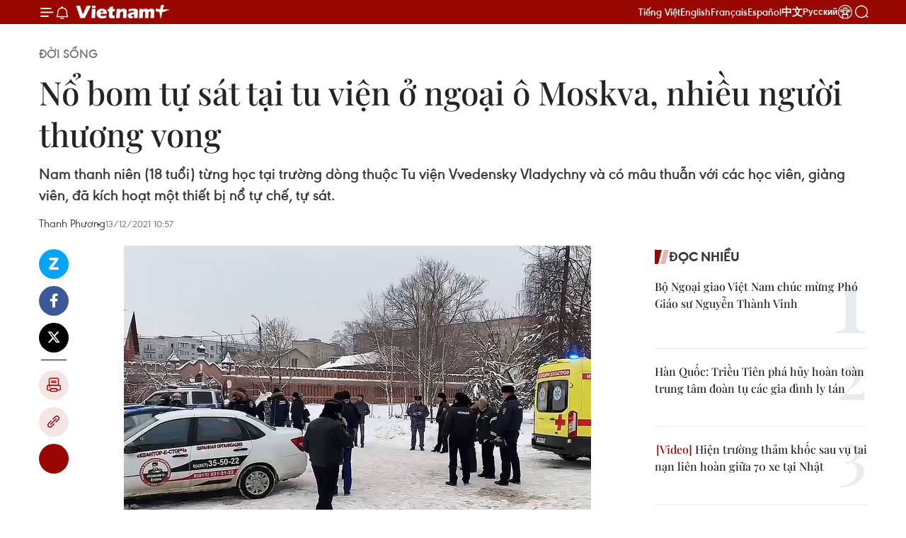

--- FILE ---
content_type: text/html;charset=utf-8
request_url: https://www.vietnamplus.vn/no-bom-tu-sat-tai-tu-vien-o-ngoai-o-moskva-nhieu-nguoi-thuong-vong-post760624.vnp
body_size: 32799
content:
<!DOCTYPE html> <html lang="vi" class="vn "> <head> <title>Nổ bom tự sát tại tu viện ở ngoại ô Moskva, nhiều người thương vong | Vietnam+ (VietnamPlus)</title> <meta name="description" content="Nam thanh niên (18 tuổi) từng học tại trường dòng thuộc Tu viện Vvedensky Vladychny và có mâu thuẫn với các học viên, giảng viên, đã kích hoạt một thiết bị nổ tự chế, tự sát."/> <meta name="keywords" content="vụ nổ, quả bom phát nổ, Tu viện, thiết bị nổ tự chế"/> <meta name="news_keywords" content="vụ nổ, quả bom phát nổ, Tu viện, thiết bị nổ tự chế"/> <meta http-equiv="Content-Type" content="text/html; charset=utf-8" /> <meta http-equiv="X-UA-Compatible" content="IE=edge"/> <meta http-equiv="refresh" content="1800" /> <meta name="revisit-after" content="1 days" /> <meta name="viewport" content="width=device-width, initial-scale=1"> <meta http-equiv="content-language" content="vi" /> <meta name="format-detection" content="telephone=no"/> <meta name="format-detection" content="address=no"/> <meta name="apple-mobile-web-app-capable" content="yes"> <meta name="apple-mobile-web-app-status-bar-style" content="black"> <meta name="apple-mobile-web-app-title" content="Vietnam+ (VietnamPlus)"/> <meta name="referrer" content="no-referrer-when-downgrade"/> <link rel="shortcut icon" href="https://media.vietnamplus.vn/assets/web/styles/img/favicon.ico" type="image/x-icon" /> <link rel="preconnect" href="https://media.vietnamplus.vn"/> <link rel="dns-prefetch" href="https://media.vietnamplus.vn"/> <link rel="preconnect" href="//www.google-analytics.com" /> <link rel="preconnect" href="//www.googletagmanager.com" /> <link rel="preconnect" href="//stc.za.zaloapp.com" /> <link rel="preconnect" href="//fonts.googleapis.com" /> <link rel="preconnect" href="//pagead2.googlesyndication.com"/> <link rel="preconnect" href="//tpc.googlesyndication.com"/> <link rel="preconnect" href="//securepubads.g.doubleclick.net"/> <link rel="preconnect" href="//accounts.google.com"/> <link rel="preconnect" href="//adservice.google.com"/> <link rel="preconnect" href="//adservice.google.com.vn"/> <link rel="preconnect" href="//www.googletagservices.com"/> <link rel="preconnect" href="//partner.googleadservices.com"/> <link rel="preconnect" href="//tpc.googlesyndication.com"/> <link rel="preconnect" href="//za.zdn.vn"/> <link rel="preconnect" href="//sp.zalo.me"/> <link rel="preconnect" href="//connect.facebook.net"/> <link rel="preconnect" href="//www.facebook.com"/> <link rel="dns-prefetch" href="//www.google-analytics.com" /> <link rel="dns-prefetch" href="//www.googletagmanager.com" /> <link rel="dns-prefetch" href="//stc.za.zaloapp.com" /> <link rel="dns-prefetch" href="//fonts.googleapis.com" /> <link rel="dns-prefetch" href="//pagead2.googlesyndication.com"/> <link rel="dns-prefetch" href="//tpc.googlesyndication.com"/> <link rel="dns-prefetch" href="//securepubads.g.doubleclick.net"/> <link rel="dns-prefetch" href="//accounts.google.com"/> <link rel="dns-prefetch" href="//adservice.google.com"/> <link rel="dns-prefetch" href="//adservice.google.com.vn"/> <link rel="dns-prefetch" href="//www.googletagservices.com"/> <link rel="dns-prefetch" href="//partner.googleadservices.com"/> <link rel="dns-prefetch" href="//tpc.googlesyndication.com"/> <link rel="dns-prefetch" href="//za.zdn.vn"/> <link rel="dns-prefetch" href="//sp.zalo.me"/> <link rel="dns-prefetch" href="//connect.facebook.net"/> <link rel="dns-prefetch" href="//www.facebook.com"/> <link rel="dns-prefetch" href="//graph.facebook.com"/> <link rel="dns-prefetch" href="//static.xx.fbcdn.net"/> <link rel="dns-prefetch" href="//staticxx.facebook.com"/> <script> var cmsConfig = { domainDesktop: 'https://www.vietnamplus.vn', domainMobile: 'https://www.vietnamplus.vn', domainApi: 'https://api.vietnamplus.vn', domainStatic: 'https://media.vietnamplus.vn', domainLog: 'https://log.vietnamplus.vn', googleAnalytics: 'G\-79WRYYR5JK', siteId: 0, pageType: 1, objectId: 760624, adsZone: 320, allowAds: true, adsLazy: true, antiAdblock: true, }; var USER_AGENT=window.navigator&&(window.navigator.userAgent||window.navigator.vendor)||window.opera||"",IS_MOBILE=/Android|webOS|iPhone|iPod|BlackBerry|Windows Phone|IEMobile|Mobile Safari|Opera Mini/i.test(USER_AGENT),IS_REDIRECT=!1;function setCookie(e,o,i){var n=new Date,i=(n.setTime(n.getTime()+24*i*60*60*1e3),"expires="+n.toUTCString());document.cookie=e+"="+o+"; "+i+";path=/;"}function getCookie(e){var o=document.cookie.indexOf(e+"="),i=o+e.length+1;return!o&&e!==document.cookie.substring(0,e.length)||-1===o?null:(-1===(e=document.cookie.indexOf(";",i))&&(e=document.cookie.length),unescape(document.cookie.substring(i,e)))}IS_MOBILE&&getCookie("isDesktop")&&(setCookie("isDesktop",1,-1),window.location=window.location.pathname.replace(".amp", ".vnp")+window.location.search,IS_REDIRECT=!0); </script> <script> if(USER_AGENT && USER_AGENT.indexOf("facebot") <= 0 && USER_AGENT.indexOf("facebookexternalhit") <= 0) { var query = ''; var hash = ''; if (window.location.search) query = window.location.search; if (window.location.hash) hash = window.location.hash; var canonicalUrl = 'https://www.vietnamplus.vn/no-bom-tu-sat-tai-tu-vien-o-ngoai-o-moskva-nhieu-nguoi-thuong-vong-post760624.vnp' + query + hash ; var curUrl = decodeURIComponent(window.location.href); if(!location.port && canonicalUrl.startsWith("http") && curUrl != canonicalUrl){ window.location.replace(canonicalUrl); } } </script> <meta property="fb:pages" content="120834779440" /> <meta property="fb:app_id" content="1960985707489919" /> <meta name="author" content="Vietnam+ (VietnamPlus)" /> <meta name="copyright" content="Copyright © 2026 by Vietnam+ (VietnamPlus)" /> <meta name="RATING" content="GENERAL" /> <meta name="GENERATOR" content="Vietnam+ (VietnamPlus)" /> <meta content="Vietnam+ (VietnamPlus)" itemprop="sourceOrganization" name="source"/> <meta content="news" itemprop="genre" name="medium"/> <meta name="robots" content="noarchive, max-image-preview:large, index, follow" /> <meta name="GOOGLEBOT" content="noarchive, max-image-preview:large, index, follow" /> <link rel="canonical" href="https://www.vietnamplus.vn/no-bom-tu-sat-tai-tu-vien-o-ngoai-o-moskva-nhieu-nguoi-thuong-vong-post760624.vnp" /> <meta property="og:site_name" content="Vietnam+ (VietnamPlus)"/> <meta property="og:rich_attachment" content="true"/> <meta property="og:type" content="article"/> <meta property="og:url" content="https://www.vietnamplus.vn/no-bom-tu-sat-tai-tu-vien-o-ngoai-o-moskva-nhieu-nguoi-thuong-vong-post760624.vnp"/> <meta property="og:image" content="https://media.vietnamplus.vn/images/c14f6479e83e315b4cf3a2906cc6a51ec695c840d49973876fe5fdac480d33fde6e602ff3d1f9b19ce2b2a9c326a5fcc6f93c7b1c7eebeb957f2383219676bbd/vu_no.jpg.webp"/> <meta property="og:image:width" content="1200"/> <meta property="og:image:height" content="630"/> <meta property="og:title" content="Nổ bom tự sát tại tu viện ở ngoại ô Moskva, nhiều người thương vong"/> <meta property="og:description" content="Nam thanh niên (18 tuổi) từng học tại trường dòng thuộc Tu viện Vvedensky Vladychny và có mâu thuẫn với các học viên, giảng viên, đã kích hoạt một thiết bị nổ tự chế, tự sát."/> <meta name="twitter:card" value="summary"/> <meta name="twitter:url" content="https://www.vietnamplus.vn/no-bom-tu-sat-tai-tu-vien-o-ngoai-o-moskva-nhieu-nguoi-thuong-vong-post760624.vnp"/> <meta name="twitter:title" content="Nổ bom tự sát tại tu viện ở ngoại ô Moskva, nhiều người thương vong"/> <meta name="twitter:description" content="Nam thanh niên (18 tuổi) từng học tại trường dòng thuộc Tu viện Vvedensky Vladychny và có mâu thuẫn với các học viên, giảng viên, đã kích hoạt một thiết bị nổ tự chế, tự sát."/> <meta name="twitter:image" content="https://media.vietnamplus.vn/images/c14f6479e83e315b4cf3a2906cc6a51ec695c840d49973876fe5fdac480d33fde6e602ff3d1f9b19ce2b2a9c326a5fcc6f93c7b1c7eebeb957f2383219676bbd/vu_no.jpg.webp"/> <meta name="twitter:site" content="@Vietnam+ (VietnamPlus)"/> <meta name="twitter:creator" content="@Vietnam+ (VietnamPlus)"/> <meta property="article:publisher" content="https://www.facebook.com/VietnamPlus" /> <meta property="article:tag" content="vụ nổ, quả bom phát nổ, Tu viện, thiết bị nổ tự chế"/> <meta property="article:section" content="Đời sống,Thế giới,Châu Âu" /> <meta property="article:published_time" content="2021-12-13T17:57:16+0700"/> <meta property="article:modified_time" content="2021-12-13T17:57:16+0700"/> <link rel="amphtml" href="https://www.vietnamplus.vn/no-bom-tu-sat-tai-tu-vien-o-ngoai-o-moskva-nhieu-nguoi-thuong-vong-post760624.amp" /> <script type="application/ld+json"> { "@context": "http://schema.org", "@type": "Organization", "name": "Vietnam+ (VietnamPlus)", "url": "https://www.vietnamplus.vn", "logo": "https://media.vietnamplus.vn/assets/web/styles/img/logo.png", "foundingDate": "2008", "founders": [ { "@type": "Person", "name": "Thông tấn xã Việt Nam (TTXVN)" } ], "address": [ { "@type": "PostalAddress", "streetAddress": "Số 05 Lý Thường Kiệt - Hà Nội - Việt Nam", "addressLocality": "Hà Nội City", "addressRegion": "Northeast", "postalCode": "100000", "addressCountry": "VNM" } ], "contactPoint": [ { "@type": "ContactPoint", "telephone": "+84-243-941-1349", "contactType": "customer service" }, { "@type": "ContactPoint", "telephone": "+84-243-941-1348", "contactType": "customer service" } ], "sameAs": [ "https://www.facebook.com/VietnamPlus", "https://www.tiktok.com/@vietnamplus", "https://twitter.com/vietnamplus", "https://www.youtube.com/c/BaoVietnamPlus" ] } </script> <script type="application/ld+json"> { "@context" : "https://schema.org", "@type" : "WebSite", "name": "Vietnam+ (VietnamPlus)", "url": "https://www.vietnamplus.vn", "alternateName" : "Báo điện tử VIETNAMPLUS, Cơ quan của Thông tấn xã Việt Nam (TTXVN)", "potentialAction": { "@type": "SearchAction", "target": { "@type": "EntryPoint", "urlTemplate": "https://www.vietnamplus.vn/search/?q={search_term_string}" }, "query-input": "required name=search_term_string" } } </script> <script type="application/ld+json"> { "@context":"http://schema.org", "@type":"BreadcrumbList", "itemListElement":[ { "@type":"ListItem", "position":1, "item":{ "@id":"https://www.vietnamplus.vn/doisong/", "name":"Đời sống" } } ] } </script> <script type="application/ld+json"> { "@context": "http://schema.org", "@type": "NewsArticle", "mainEntityOfPage":{ "@type":"WebPage", "@id":"https://www.vietnamplus.vn/no-bom-tu-sat-tai-tu-vien-o-ngoai-o-moskva-nhieu-nguoi-thuong-vong-post760624.vnp" }, "headline": "Nổ bom tự sát tại tu viện ở ngoại ô Moskva, nhiều người thương vong", "description": "Nam thanh niên (18 tuổi) từng học tại trường dòng thuộc Tu viện Vvedensky Vladychny và có mâu thuẫn với các học viên, giảng viên, đã kích hoạt một thiết bị nổ tự chế, tự sát.", "image": { "@type": "ImageObject", "url": "https://media.vietnamplus.vn/images/c14f6479e83e315b4cf3a2906cc6a51ec695c840d49973876fe5fdac480d33fde6e602ff3d1f9b19ce2b2a9c326a5fcc6f93c7b1c7eebeb957f2383219676bbd/vu_no.jpg.webp", "width" : 1200, "height" : 675 }, "datePublished": "2021-12-13T17:57:16+0700", "dateModified": "2021-12-13T17:57:16+0700", "author": { "@type": "Person", "name": "Thanh Phương" }, "publisher": { "@type": "Organization", "name": "Vietnam+ (VietnamPlus)", "logo": { "@type": "ImageObject", "url": "https://media.vietnamplus.vn/assets/web/styles/img/logo.png" } } } </script> <link rel="preload" href="https://media.vietnamplus.vn/assets/web/styles/css/main.min-1.0.14.css" as="style"> <link rel="preload" href="https://media.vietnamplus.vn/assets/web/js/main.min-1.0.35.js" as="script"> <link rel="preload" href="https://media.vietnamplus.vn/assets/web/js/detail.min-1.0.16.js" as="script"> <link rel="preload" href="https://common.mcms.one/assets/styles/css/vietnamplus-1.0.0.css" as="style"> <link rel="stylesheet" href="https://common.mcms.one/assets/styles/css/vietnamplus-1.0.0.css"> <link id="cms-style" rel="stylesheet" href="https://media.vietnamplus.vn/assets/web/styles/css/main.min-1.0.14.css"> <script type="text/javascript"> var _metaOgUrl = 'https://www.vietnamplus.vn/no-bom-tu-sat-tai-tu-vien-o-ngoai-o-moskva-nhieu-nguoi-thuong-vong-post760624.vnp'; var page_title = document.title; var tracked_url = window.location.pathname + window.location.search + window.location.hash; var cate_path = 'doisong'; if (cate_path.length > 0) { tracked_url = "/" + cate_path + tracked_url; } </script> <script async="" src="https://www.googletagmanager.com/gtag/js?id=G-79WRYYR5JK"></script> <script> window.dataLayer = window.dataLayer || []; function gtag(){dataLayer.push(arguments);} gtag('js', new Date()); gtag('config', 'G-79WRYYR5JK', {page_path: tracked_url}); </script> <script>window.dataLayer = window.dataLayer || [];dataLayer.push({'pageCategory': '/doisong'});</script> <script> window.dataLayer = window.dataLayer || []; dataLayer.push({ 'event': 'Pageview', 'articleId': '760624', 'articleTitle': 'Nổ bom tự sát tại tu viện ở ngoại ô Moskva, nhiều người thương vong', 'articleCategory': 'Đời sống,Thế giới,Châu Âu', 'articleAlowAds': true, 'articleAuthor': 'Thanh Phương', 'articleType': 'detail', 'articleTags': 'vụ nổ, quả bom phát nổ, Tu viện, thiết bị nổ tự chế', 'articlePublishDate': '2021-12-13T17:57:16+0700', 'articleThumbnail': 'https://media.vietnamplus.vn/images/c14f6479e83e315b4cf3a2906cc6a51ec695c840d49973876fe5fdac480d33fde6e602ff3d1f9b19ce2b2a9c326a5fcc6f93c7b1c7eebeb957f2383219676bbd/vu_no.jpg.webp', 'articleShortUrl': 'https://www.vietnamplus.vn/no-bom-tu-sat-tai-tu-vien-o-ngoai-o-moskva-nhieu-nguoi-thuong-vong-post760624.vnp', 'articleFullUrl': 'https://www.vietnamplus.vn/no-bom-tu-sat-tai-tu-vien-o-ngoai-o-moskva-nhieu-nguoi-thuong-vong-post760624.vnp', }); </script> <script> window.dataLayer = window.dataLayer || []; dataLayer.push({'articleAuthor': 'Thanh Phương', 'articleAuthorID': '0'}); </script> <script type='text/javascript'> gtag('event', 'article_page',{ 'articleId': '760624', 'articleTitle': 'Nổ bom tự sát tại tu viện ở ngoại ô Moskva, nhiều người thương vong', 'articleCategory': 'Đời sống,Thế giới,Châu Âu', 'articleAlowAds': true, 'articleAuthor': 'Thanh Phương', 'articleType': 'detail', 'articleTags': 'vụ nổ, quả bom phát nổ, Tu viện, thiết bị nổ tự chế', 'articlePublishDate': '2021-12-13T17:57:16+0700', 'articleThumbnail': 'https://media.vietnamplus.vn/images/c14f6479e83e315b4cf3a2906cc6a51ec695c840d49973876fe5fdac480d33fde6e602ff3d1f9b19ce2b2a9c326a5fcc6f93c7b1c7eebeb957f2383219676bbd/vu_no.jpg.webp', 'articleShortUrl': 'https://www.vietnamplus.vn/no-bom-tu-sat-tai-tu-vien-o-ngoai-o-moskva-nhieu-nguoi-thuong-vong-post760624.vnp', 'articleFullUrl': 'https://www.vietnamplus.vn/no-bom-tu-sat-tai-tu-vien-o-ngoai-o-moskva-nhieu-nguoi-thuong-vong-post760624.vnp', }); </script> <script>(function(w,d,s,l,i){w[l]=w[l]||[];w[l].push({'gtm.start': new Date().getTime(),event:'gtm.js'});var f=d.getElementsByTagName(s)[0], j=d.createElement(s),dl=l!='dataLayer'?'&l='+l:'';j.async=true;j.src= 'https://www.googletagmanager.com/gtm.js?id='+i+dl;f.parentNode.insertBefore(j,f); })(window,document,'script','dataLayer','GTM-5WM58F3N');</script> <script type="text/javascript"> !function(){"use strict";function e(e){var t=!(arguments.length>1&&void 0!==arguments[1])||arguments[1],c=document.createElement("script");c.src=e,t?c.type="module":(c.async=!0,c.type="text/javascript",c.setAttribute("nomodule",""));var n=document.getElementsByTagName("script")[0];n.parentNode.insertBefore(c,n)}!function(t,c){!function(t,c,n){var a,o,r;n.accountId=c,null!==(a=t.marfeel)&&void 0!==a||(t.marfeel={}),null!==(o=(r=t.marfeel).cmd)&&void 0!==o||(r.cmd=[]),t.marfeel.config=n;var i="https://sdk.mrf.io/statics";e("".concat(i,"/marfeel-sdk.js?id=").concat(c),!0),e("".concat(i,"/marfeel-sdk.es5.js?id=").concat(c),!1)}(t,c,arguments.length>2&&void 0!==arguments[2]?arguments[2]:{})}(window,2272,{} )}(); </script> <script src="https://jsc.mgid.com/site/948646.js" async></script>
<script defer src="https://pagead2.googlesyndication.com/pagead/js/adsbygoogle.js" crossorigin="anonymous"></script>
<style>
.google-auto-placed{display:none !important}
</style>
<script defer type="application/javascript" src="//anymind360.com/js/645/ats.js"></script> <script async src="https://sp.zalo.me/plugins/sdk.js"></script> </head> <body class="detail-page"> <noscript><iframe src="https://www.googletagmanager.com/ns.html?id=GTM-5WM58F3N" height="0" width="0" style="display:none;visibility:hidden"></iframe></noscript> <div id="sdaWeb_SdaMasthead" class="rennab rennab-top" data-platform="1" data-position="Web_SdaMasthead" style="display:none"> </div> <header class=" site-header"> <div class="sticky"> <div class="container"> <i class="ic-menu"></i> <i class="ic-bell"></i> <div id="header-news" class="pick-news hidden" data-source="header-latest-news"></div> <a class="small-logo" href="/" title="Vietnam+ (VietnamPlus)">Vietnam+ (VietnamPlus)</a> <ul class="menu"> <li> <a href="/" title="Tiếng Việt" target="_blank">Tiếng Việt</a> </li> <li> <a href="https://en.vietnamplus.vn" title="English" target="_blank" rel="nofollow">English</a> </li> <li> <a href="https://fr.vietnamplus.vn" title="Français" target="_blank" rel="nofollow">Français</a> </li> <li> <a href="https://es.vietnamplus.vn" title="Español" target="_blank" rel="nofollow">Español</a> </li> <li> <a href="https://zh.vietnamplus.vn" title="中文" target="_blank" rel="nofollow">中文</a> </li> <li> <a href="https://ru.vietnamplus.vn" title="Русский" target="_blank" rel="nofollow">Русский</a> </li> <li> <a class="ic-hn" href="https://hanoi.vietnamplus.vn/" target="_blank" rel="nofollow" title="Thăng Long - Hà Nội"><i class="hanoi-icon"></i></a> </li> </ul> <div class="search-wrapper"> <i class="ic-search"></i> <input type="text" class="search txtsearch" placeholder="Nhập từ khóa"> </div> <div class="user-menu" id="userprofile"></div> </div> </div> </header> <div class="site-body"> <div id="sdaWeb_SdaBackground" class="rennab " data-platform="1" data-position="Web_SdaBackground" style="display:none"> </div> <div class="container"> <div class="breadcrumb breadcrumb-detail"> <h2 class="main"> <a href="https://www.vietnamplus.vn/doisong/" title="Đời sống" class="active">Đời sống</a> </h2> </div> <div id="sdaWeb_SdaTop" class="rennab " data-platform="1" data-position="Web_SdaTop" style="display:none"> </div> <div class="article"> <h1 class="article__title cms-title "> Nổ bom tự sát tại tu viện ở ngoại ô Moskva, nhiều người thương vong </h1> <div class="article__sapo cms-desc"> Nam thanh niên (18 tuổi) từng học tại trường dòng thuộc Tu viện Vvedensky Vladychny và có mâu thuẫn với các học viên, giảng viên, đã kích hoạt một thiết bị nổ tự chế, tự sát. </div> <div id="sdaWeb_SdaArticleAfterSapo" class="rennab " data-platform="1" data-position="Web_SdaArticleAfterSapo" style="display:none"> </div> <div class="article__meta"> <span class="author cms-author">Thanh Phương</span> <time class="time" datetime="2021-12-13T17:57:16+0700" data-time="1639393036" data-friendly="false">13/12/2021 17:57</time> <meta class="cms-date" itemprop="datePublished" content="2021-12-13T17:57:16+0700"> </div> <div class="col"> <div class="main-col content-col"> <div class="article__body zce-content-body cms-body" itemprop="articleBody"> <div class="social-pin sticky article__social"> <a href="javascript:void(0);" class="zl zalo-share-button" title="Zalo" data-href="https://www.vietnamplus.vn/no-bom-tu-sat-tai-tu-vien-o-ngoai-o-moskva-nhieu-nguoi-thuong-vong-post760624.vnp" data-oaid="4486284411240520426" data-layout="1" data-color="blue" data-customize="true">Zalo</a> <a href="javascript:void(0);" class="item fb" data-href="https://www.vietnamplus.vn/no-bom-tu-sat-tai-tu-vien-o-ngoai-o-moskva-nhieu-nguoi-thuong-vong-post760624.vnp" data-rel="facebook" title="Facebook">Facebook</a> <a href="javascript:void(0);" class="item tw" data-href="https://www.vietnamplus.vn/no-bom-tu-sat-tai-tu-vien-o-ngoai-o-moskva-nhieu-nguoi-thuong-vong-post760624.vnp" data-rel="twitter" title="Twitter">Twitter</a> <a href="javascript:void(0);" class="bookmark sendbookmark hidden" onclick="ME.sendBookmark(this, 760624);" data-id="760624" title="Lưu bài viết">Lưu bài viết</a> <a href="javascript:void(0);" class="print sendprint" title="Print" data-href="/print-760624.html">Bản in</a> <a href="javascript:void(0);" class="item link" data-href="https://www.vietnamplus.vn/no-bom-tu-sat-tai-tu-vien-o-ngoai-o-moskva-nhieu-nguoi-thuong-vong-post760624.vnp" data-rel="copy" title="Copy link">Copy link</a> <div id='shortenlink-container'></div> </div> <div class="article-photo"> <img alt="Nổ bom tự sát tại tu viện ở ngoại ô Moskva, nhiều người thương vong ảnh 1" src="[data-uri]" class="lazyload cms-photo" data-large-src="https://media.vietnamplus.vn/images/db3eecc2e589c60996480488f99e20f445730c39fd9d94e3e93f034bb5a568ee723de30082ed05579be12ab2ef5379c7/vu_no.jpg" data-src="https://media.vietnamplus.vn/images/cbcefaf4d666e853b98508d61b342441bcf23894492080ebbec611e85cb46eb31873e792ec08be89ba1bf85ee336f4a7/vu_no.jpg" title="Ảnh minh họa. (Nguồn: TASS)"><span>Ảnh minh họa. (Nguồn: TASS)</span>
</div>
<p>Ngày 13/12, một vụ nổ đã xảy ra tại một tu viện ở ngoại ô thủ đô Moskva của Nga, khiến một nam thanh niên thiệt mạng và 8 người bị thương.</p>
<p>Theo hãng tin TASS của Nga, nam thanh niên (18 tuổi) nói trên đã kích hoạt một thiết bị nổ tự chế và tự sát. Đối tượng được xác định từng học tại trường dòng thuộc Tu viện Vvedensky Vladychny. Người này có mâu thuẫn với các học viên và giảng viên tại trường này.</p>
<div class="sda_middle"> <div id="sdaWeb_SdaArticleMiddle" class="rennab fyi" data-platform="1" data-position="Web_SdaArticleMiddle"> </div>
</div>
<p><strong><a href="https://www.vietnamplus.vn/nga-no-lon-pha-huy-mot-phan-toa-nha-5-tang-nhieu-nguoi-mac-ket/748922.vnp" class="cms-relate">[Nga: Nổ lớn phá hủy một phần tòa nhà 5 tầng, nhiều người mắc kẹt]</a></strong></p>
<div class="sda_middle"> <div id="sdaWeb_SdaArticleMiddle1" class="rennab fyi" data-platform="1" data-position="Web_SdaArticleMiddle1"> </div>
</div>
<p>Vụ tấn công trên đã làm hỏng cánh cửa của ngôi trường thuộc tu viện đã được xây dựng từ nhiều thế kỷ. Trong số những người bị thương có 7 nam sinh thuộc trường dòng này.</p>
<p>Các kết quả điều tra sơ bộ cho thấy thủ phạm đã lên kế hoạch để thực hiện vụ tấn công trong buổi cầu nguyện sáng, tuy nhiên quả bom phát nổ ngay tại lối vào./.</p> <div class="article__source"> <div class="source"> <span class="name">(TTXVN/Vietnam+)</span> </div> </div> <div id="sdaWeb_SdaArticleAfterBody" class="rennab " data-platform="1" data-position="Web_SdaArticleAfterBody" style="display:none"> </div> </div> <div class="article__tag"> <a class="active" href="https://www.vietnamplus.vn/tag/vu-no-tag5318.vnp" title="vụ nổ">#vụ nổ</a> <a class="active" href="https://www.vietnamplus.vn/tag/qua-bom-phat-no-tag208156.vnp" title="quả bom phát nổ">#quả bom phát nổ</a> <a class="" href="https://www.vietnamplus.vn/tag/tu-vien-tag124806.vnp" title="Tu viện">#Tu viện</a> <a class="" href="https://www.vietnamplus.vn/tag/thiet-bi-no-tu-che-tag6955.vnp" title="thiết bị nổ tự chế">#thiết bị nổ tự chế</a> <a class="link" href="https://www.vietnamplus.vn/region/nga/297.vnp" title="Nga"><i class="ic-location"></i> Nga</a> </div> <div id="sdaWeb_SdaArticleAfterTag" class="rennab " data-platform="1" data-position="Web_SdaArticleAfterTag" style="display:none"> </div> <div class="wrap-social"> <div class="social-pin article__social"> <a href="javascript:void(0);" class="zl zalo-share-button" title="Zalo" data-href="https://www.vietnamplus.vn/no-bom-tu-sat-tai-tu-vien-o-ngoai-o-moskva-nhieu-nguoi-thuong-vong-post760624.vnp" data-oaid="4486284411240520426" data-layout="1" data-color="blue" data-customize="true">Zalo</a> <a href="javascript:void(0);" class="item fb" data-href="https://www.vietnamplus.vn/no-bom-tu-sat-tai-tu-vien-o-ngoai-o-moskva-nhieu-nguoi-thuong-vong-post760624.vnp" data-rel="facebook" title="Facebook">Facebook</a> <a href="javascript:void(0);" class="item tw" data-href="https://www.vietnamplus.vn/no-bom-tu-sat-tai-tu-vien-o-ngoai-o-moskva-nhieu-nguoi-thuong-vong-post760624.vnp" data-rel="twitter" title="Twitter">Twitter</a> <a href="javascript:void(0);" class="bookmark sendbookmark hidden" onclick="ME.sendBookmark(this, 760624);" data-id="760624" title="Lưu bài viết">Lưu bài viết</a> <a href="javascript:void(0);" class="print sendprint" title="Print" data-href="/print-760624.html">Bản in</a> <a href="javascript:void(0);" class="item link" data-href="https://www.vietnamplus.vn/no-bom-tu-sat-tai-tu-vien-o-ngoai-o-moskva-nhieu-nguoi-thuong-vong-post760624.vnp" data-rel="copy" title="Copy link">Copy link</a> <div id='shortenlink-container'></div> </div> <a href="https://news.google.com/publications/CAAqBwgKMN-18wowlLWFAw?hl=vi&gl=VN&ceid=VN%3Avi" class="google-news" target="_blank" title="Google News">Theo dõi VietnamPlus </a> </div> <div id="sdaWeb_SdaArticleAfterBody1" class="rennab " data-platform="1" data-position="Web_SdaArticleAfterBody1" style="display:none"> </div> <div id="sdaWeb_SdaArticleAfterBody2" class="rennab " data-platform="1" data-position="Web_SdaArticleAfterBody2" style="display:none"> </div> <div class="wrap-comment" id="comment760624" data-id="760624" data-type="20"></div> <div id="sdaWeb_SdaArticleAfterComment" class="rennab " data-platform="1" data-position="Web_SdaArticleAfterComment" style="display:none"> </div> <div class="box-related-news"> <h3 class="box-heading"> <span class="title">Tin liên quan</span> </h3> <div class="box-content" data-source="related-news"> <article class="story"> <figure class="story__thumb"> <a class="cms-link" href="https://www.vietnamplus.vn/my-nhieu-vu-no-sung-gay-thuong-vong-tai-houston-trong-dip-halloween-post750410.vnp" title="Mỹ: Nhiều vụ nổ súng gây thương vong tại Houston trong dịp Halloween"> <img class="lazyload" src="[data-uri]" data-src="https://media.vietnamplus.vn/images/c06a2343df4164d2fe2c753277d10fd8c19c5b83255135ea03c730b9d9d1c1856498077ae0d6a7e119212da4a7f50412e38cc07376e270a4034f7d9375ae63d3cdb57feb901aea868e56e8a402356a73/xa_sung_houston_my.jpg.webp" data-srcset="https://media.vietnamplus.vn/images/c06a2343df4164d2fe2c753277d10fd8c19c5b83255135ea03c730b9d9d1c1856498077ae0d6a7e119212da4a7f50412e38cc07376e270a4034f7d9375ae63d3cdb57feb901aea868e56e8a402356a73/xa_sung_houston_my.jpg.webp 1x, https://media.vietnamplus.vn/images/6894d4be18cd9842ac82a99313601c6cc19c5b83255135ea03c730b9d9d1c1856498077ae0d6a7e119212da4a7f50412e38cc07376e270a4034f7d9375ae63d3cdb57feb901aea868e56e8a402356a73/xa_sung_houston_my.jpg.webp 2x" alt="Ảnh minh họa. (Nguồn: foxnews.com)"> <noscript><img src="https://media.vietnamplus.vn/images/c06a2343df4164d2fe2c753277d10fd8c19c5b83255135ea03c730b9d9d1c1856498077ae0d6a7e119212da4a7f50412e38cc07376e270a4034f7d9375ae63d3cdb57feb901aea868e56e8a402356a73/xa_sung_houston_my.jpg.webp" srcset="https://media.vietnamplus.vn/images/c06a2343df4164d2fe2c753277d10fd8c19c5b83255135ea03c730b9d9d1c1856498077ae0d6a7e119212da4a7f50412e38cc07376e270a4034f7d9375ae63d3cdb57feb901aea868e56e8a402356a73/xa_sung_houston_my.jpg.webp 1x, https://media.vietnamplus.vn/images/6894d4be18cd9842ac82a99313601c6cc19c5b83255135ea03c730b9d9d1c1856498077ae0d6a7e119212da4a7f50412e38cc07376e270a4034f7d9375ae63d3cdb57feb901aea868e56e8a402356a73/xa_sung_houston_my.jpg.webp 2x" alt="Ảnh minh họa. (Nguồn: foxnews.com)" class="image-fallback"></noscript> </a> </figure> <h2 class="story__heading" data-tracking="750410"> <a class=" cms-link" href="https://www.vietnamplus.vn/my-nhieu-vu-no-sung-gay-thuong-vong-tai-houston-trong-dip-halloween-post750410.vnp" title="Mỹ: Nhiều vụ nổ súng gây thương vong tại Houston trong dịp Halloween"> Mỹ: Nhiều vụ nổ súng gây thương vong tại Houston trong dịp Halloween </a> </h2> <time class="time" datetime="2021-11-02T11:03:06+0700" data-time="1635825786"> 02/11/2021 11:03 </time> <div class="story__summary story__shorten"> Hàng loạt vụ xả súng đã xảy ra ở thành phố Houston thuộc bang Texas của Mỹ hồi cuối tuần qua, khiến nhiều người thiệt mạng và bị thương ngay trong dịp lễ hội Halloween ở nước này. </div> </article> <article class="story"> <figure class="story__thumb"> <a class="cms-link" href="https://www.vietnamplus.vn/anh-xac-dinh-vu-no-xe-taxi-tai-liverpool-la-tan-cong-khung-bo-post754091.vnp" title="Anh xác định vụ nổ xe taxi tại Liverpool là tấn công khủng bố"> <img class="lazyload" src="[data-uri]" data-src="https://media.vietnamplus.vn/images/c06a2343df4164d2fe2c753277d10fd8fc2aa2c858bc17351c2f318cf31a7fbfb958b9ab933ca6dd0fca082c5d71bd0e7ca0110ae5300b7006245e85dce493ae/canh_sat_Anh.jpg.webp" data-srcset="https://media.vietnamplus.vn/images/c06a2343df4164d2fe2c753277d10fd8fc2aa2c858bc17351c2f318cf31a7fbfb958b9ab933ca6dd0fca082c5d71bd0e7ca0110ae5300b7006245e85dce493ae/canh_sat_Anh.jpg.webp 1x, https://media.vietnamplus.vn/images/6894d4be18cd9842ac82a99313601c6cfc2aa2c858bc17351c2f318cf31a7fbfb958b9ab933ca6dd0fca082c5d71bd0e7ca0110ae5300b7006245e85dce493ae/canh_sat_Anh.jpg.webp 2x" alt="Cảnh sát điều tra tại hiện trường vụ nổ xe taxi ở Liverpool, Anh, ngày 15/11/2021. (Ảnh: AFP/TTXVN)"> <noscript><img src="https://media.vietnamplus.vn/images/c06a2343df4164d2fe2c753277d10fd8fc2aa2c858bc17351c2f318cf31a7fbfb958b9ab933ca6dd0fca082c5d71bd0e7ca0110ae5300b7006245e85dce493ae/canh_sat_Anh.jpg.webp" srcset="https://media.vietnamplus.vn/images/c06a2343df4164d2fe2c753277d10fd8fc2aa2c858bc17351c2f318cf31a7fbfb958b9ab933ca6dd0fca082c5d71bd0e7ca0110ae5300b7006245e85dce493ae/canh_sat_Anh.jpg.webp 1x, https://media.vietnamplus.vn/images/6894d4be18cd9842ac82a99313601c6cfc2aa2c858bc17351c2f318cf31a7fbfb958b9ab933ca6dd0fca082c5d71bd0e7ca0110ae5300b7006245e85dce493ae/canh_sat_Anh.jpg.webp 2x" alt="Cảnh sát điều tra tại hiện trường vụ nổ xe taxi ở Liverpool, Anh, ngày 15/11/2021. (Ảnh: AFP/TTXVN)" class="image-fallback"></noscript> </a> </figure> <h2 class="story__heading" data-tracking="754091"> <a class=" cms-link" href="https://www.vietnamplus.vn/anh-xac-dinh-vu-no-xe-taxi-tai-liverpool-la-tan-cong-khung-bo-post754091.vnp" title="Anh xác định vụ nổ xe taxi tại Liverpool là tấn công khủng bố"> Anh xác định vụ nổ xe taxi tại Liverpool là tấn công khủng bố </a> </h2> <time class="time" datetime="2021-11-15T20:17:36+0700" data-time="1636982256"> 15/11/2021 20:17 </time> <div class="story__summary story__shorten"> Mặc dù không rõ động cơ gây án, song cảnh sát Anh đang xử lý vụ nổ xe taxi ở thành phố Liverpool theo hướng tấn công khủng bố và lực lượng chống khủng bố đang tập trung điều tra vụ việc. </div> </article> <article class="story"> <figure class="story__thumb"> <a class="cms-link" href="https://www.vietnamplus.vn/no-khi-gas-tai-mot-khu-cho-o-nigeria-nguy-co-gay-thuong-vong-lon-post754268.vnp" title="Nổ khí gas tại một khu chợ ở Nigeria, nguy cơ gây thương vong lớn"> <img class="lazyload" src="[data-uri]" data-src="https://media.vietnamplus.vn/images/c06a2343df4164d2fe2c753277d10fd8d110f2664aade7a83b7bc9cc45ed599087c553441844c791c92c8312a956265206f3a3158c5bebf98b6f4feb76a73c2f/ADO.jpg.webp" data-srcset="https://media.vietnamplus.vn/images/c06a2343df4164d2fe2c753277d10fd8d110f2664aade7a83b7bc9cc45ed599087c553441844c791c92c8312a956265206f3a3158c5bebf98b6f4feb76a73c2f/ADO.jpg.webp 1x, https://media.vietnamplus.vn/images/6894d4be18cd9842ac82a99313601c6cd110f2664aade7a83b7bc9cc45ed599087c553441844c791c92c8312a956265206f3a3158c5bebf98b6f4feb76a73c2f/ADO.jpg.webp 2x" alt="Nổ khí gas tại một khu chợ ở Nigeria, nguy cơ gây thương vong lớn"> <noscript><img src="https://media.vietnamplus.vn/images/c06a2343df4164d2fe2c753277d10fd8d110f2664aade7a83b7bc9cc45ed599087c553441844c791c92c8312a956265206f3a3158c5bebf98b6f4feb76a73c2f/ADO.jpg.webp" srcset="https://media.vietnamplus.vn/images/c06a2343df4164d2fe2c753277d10fd8d110f2664aade7a83b7bc9cc45ed599087c553441844c791c92c8312a956265206f3a3158c5bebf98b6f4feb76a73c2f/ADO.jpg.webp 1x, https://media.vietnamplus.vn/images/6894d4be18cd9842ac82a99313601c6cd110f2664aade7a83b7bc9cc45ed599087c553441844c791c92c8312a956265206f3a3158c5bebf98b6f4feb76a73c2f/ADO.jpg.webp 2x" alt="Nổ khí gas tại một khu chợ ở Nigeria, nguy cơ gây thương vong lớn" class="image-fallback"></noscript> </a> </figure> <h2 class="story__heading" data-tracking="754268"> <a class=" cms-link" href="https://www.vietnamplus.vn/no-khi-gas-tai-mot-khu-cho-o-nigeria-nguy-co-gay-thuong-vong-lon-post754268.vnp" title="Nổ khí gas tại một khu chợ ở Nigeria, nguy cơ gây thương vong lớn"> Nổ khí gas tại một khu chợ ở Nigeria, nguy cơ gây thương vong lớn </a> </h2> <time class="time" datetime="2021-11-16T17:38:30+0700" data-time="1637059110"> 16/11/2021 17:38 </time> <div class="story__summary story__shorten"> Hãng tin Tân Hoa dẫn lời một quan chức Nigeria cho biết vụ nổ đã khiến nhiều người thương vong, song chưa thể thống kê con số cụ thể. </div> </article> <article class="story"> <figure class="story__thumb"> <a class="cms-link" href="https://www.vietnamplus.vn/duc-mot-qua-bom-phat-no-tai-munich-nhieu-nguoi-bi-thuong-post757326.vnp" title="Đức: Một quả bom phát nổ tại Munich, nhiều người bị thương "> <img class="lazyload" src="[data-uri]" data-src="https://media.vietnamplus.vn/images/c06a2343df4164d2fe2c753277d10fd8d110f2664aade7a83b7bc9cc45ed599067cc2bd7a3c70240eb32353e4f0ae3de053e171119d1a20bf2c9b7b2fb00fd59/ado_1.jpg.webp" data-srcset="https://media.vietnamplus.vn/images/c06a2343df4164d2fe2c753277d10fd8d110f2664aade7a83b7bc9cc45ed599067cc2bd7a3c70240eb32353e4f0ae3de053e171119d1a20bf2c9b7b2fb00fd59/ado_1.jpg.webp 1x, https://media.vietnamplus.vn/images/6894d4be18cd9842ac82a99313601c6cd110f2664aade7a83b7bc9cc45ed599067cc2bd7a3c70240eb32353e4f0ae3de053e171119d1a20bf2c9b7b2fb00fd59/ado_1.jpg.webp 2x" alt="Đức: Một quả bom phát nổ tại Munich, nhiều người bị thương "> <noscript><img src="https://media.vietnamplus.vn/images/c06a2343df4164d2fe2c753277d10fd8d110f2664aade7a83b7bc9cc45ed599067cc2bd7a3c70240eb32353e4f0ae3de053e171119d1a20bf2c9b7b2fb00fd59/ado_1.jpg.webp" srcset="https://media.vietnamplus.vn/images/c06a2343df4164d2fe2c753277d10fd8d110f2664aade7a83b7bc9cc45ed599067cc2bd7a3c70240eb32353e4f0ae3de053e171119d1a20bf2c9b7b2fb00fd59/ado_1.jpg.webp 1x, https://media.vietnamplus.vn/images/6894d4be18cd9842ac82a99313601c6cd110f2664aade7a83b7bc9cc45ed599067cc2bd7a3c70240eb32353e4f0ae3de053e171119d1a20bf2c9b7b2fb00fd59/ado_1.jpg.webp 2x" alt="Đức: Một quả bom phát nổ tại Munich, nhiều người bị thương " class="image-fallback"></noscript> </a> </figure> <h2 class="story__heading" data-tracking="757326"> <a class=" cms-link" href="https://www.vietnamplus.vn/duc-mot-qua-bom-phat-no-tai-munich-nhieu-nguoi-bi-thuong-post757326.vnp" title="Đức: Một quả bom phát nổ tại Munich, nhiều người bị thương "> Đức: Một quả bom phát nổ tại Munich, nhiều người bị thương </a> </h2> <time class="time" datetime="2021-12-01T20:24:57+0700" data-time="1638365097"> 01/12/2021 20:24 </time> <div class="story__summary story__shorten"> Trên thông báo trên mạng xã hội Twitter, cảnh sát Đức cho biết vụ nổ làm ít nhất 3 người đã bị thương, trong đó một người bị thương nặng. </div> </article> <article class="story"> <figure class="story__thumb"> <a class="cms-link" href="https://www.vietnamplus.vn/duc-xac-dinh-nguyen-nhan-ban-dau-vu-no-bom-tai-munich-post757349.vnp" title="Đức xác định nguyên nhân ban đầu vụ nổ bom tại Munich "> <img class="lazyload" src="[data-uri]" data-src="https://media.vietnamplus.vn/images/c06a2343df4164d2fe2c753277d10fd8d110f2664aade7a83b7bc9cc45ed5990d72cef4f05d41c30901fb3726856bf0206f3a3158c5bebf98b6f4feb76a73c2f/bom.jpg.webp" data-srcset="https://media.vietnamplus.vn/images/c06a2343df4164d2fe2c753277d10fd8d110f2664aade7a83b7bc9cc45ed5990d72cef4f05d41c30901fb3726856bf0206f3a3158c5bebf98b6f4feb76a73c2f/bom.jpg.webp 1x, https://media.vietnamplus.vn/images/6894d4be18cd9842ac82a99313601c6cd110f2664aade7a83b7bc9cc45ed5990d72cef4f05d41c30901fb3726856bf0206f3a3158c5bebf98b6f4feb76a73c2f/bom.jpg.webp 2x" alt="Đức xác định nguyên nhân ban đầu vụ nổ bom tại Munich "> <noscript><img src="https://media.vietnamplus.vn/images/c06a2343df4164d2fe2c753277d10fd8d110f2664aade7a83b7bc9cc45ed5990d72cef4f05d41c30901fb3726856bf0206f3a3158c5bebf98b6f4feb76a73c2f/bom.jpg.webp" srcset="https://media.vietnamplus.vn/images/c06a2343df4164d2fe2c753277d10fd8d110f2664aade7a83b7bc9cc45ed5990d72cef4f05d41c30901fb3726856bf0206f3a3158c5bebf98b6f4feb76a73c2f/bom.jpg.webp 1x, https://media.vietnamplus.vn/images/6894d4be18cd9842ac82a99313601c6cd110f2664aade7a83b7bc9cc45ed5990d72cef4f05d41c30901fb3726856bf0206f3a3158c5bebf98b6f4feb76a73c2f/bom.jpg.webp 2x" alt="Đức xác định nguyên nhân ban đầu vụ nổ bom tại Munich " class="image-fallback"></noscript> </a> </figure> <h2 class="story__heading" data-tracking="757349"> <a class=" cms-link" href="https://www.vietnamplus.vn/duc-xac-dinh-nguyen-nhan-ban-dau-vu-no-bom-tai-munich-post757349.vnp" title="Đức xác định nguyên nhân ban đầu vụ nổ bom tại Munich "> Đức xác định nguyên nhân ban đầu vụ nổ bom tại Munich </a> </h2> <time class="time" datetime="2021-12-01T21:54:18+0700" data-time="1638370458"> 01/12/2021 21:54 </time> <div class="story__summary story__shorten"> Bộ trưởng Bộ Nội vụ Bayern Joachim Herrmann cho biết các công nhân trong khi khoan phá đã vô tình chạm phải quả bom nặng 250kg có thể có từ thời Chiến tranh Thế giới thứ hai. </div> </article> </div> </div> <div id="sdaWeb_SdaArticleAfterRelated" class="rennab " data-platform="1" data-position="Web_SdaArticleAfterRelated" style="display:none"> </div> <div class="timeline secondary"> <h3 class="box-heading"> <a href="https://www.vietnamplus.vn/doisong/" title="Đời sống" class="title"> Tin cùng chuyên mục </a> </h3> <div class="box-content content-list" data-source="recommendation-320"> <article class="story" data-id="1089060"> <figure class="story__thumb"> <a class="cms-link" href="https://www.vietnamplus.vn/hai-nha-khoa-hoc-viet-nam-gianh-giai-thuong-sang-tao-chau-a-2025-post1089060.vnp" title="Hai nhà khoa học Việt Nam giành giải thưởng Sáng tạo châu Á 2025"> <img class="lazyload" src="[data-uri]" data-src="https://media.vietnamplus.vn/images/a0b8554f517de1b371b6fbdeac9e143a14b1e217ae3cbd76042b592505971007fe356e5e58325320ea5943e61f3b975e554ebd7f259c41b417f8e96518dd8fe7/info-sang-tao-chau-a-avatar.jpg.webp" data-srcset="https://media.vietnamplus.vn/images/a0b8554f517de1b371b6fbdeac9e143a14b1e217ae3cbd76042b592505971007fe356e5e58325320ea5943e61f3b975e554ebd7f259c41b417f8e96518dd8fe7/info-sang-tao-chau-a-avatar.jpg.webp 1x, https://media.vietnamplus.vn/images/4cba68aa674d7666b6312c5ddf95c78e14b1e217ae3cbd76042b592505971007fe356e5e58325320ea5943e61f3b975e554ebd7f259c41b417f8e96518dd8fe7/info-sang-tao-chau-a-avatar.jpg.webp 2x" alt="Hai nhà khoa học Việt Nam giành giải thưởng Sáng tạo châu Á 2025"> <noscript><img src="https://media.vietnamplus.vn/images/a0b8554f517de1b371b6fbdeac9e143a14b1e217ae3cbd76042b592505971007fe356e5e58325320ea5943e61f3b975e554ebd7f259c41b417f8e96518dd8fe7/info-sang-tao-chau-a-avatar.jpg.webp" srcset="https://media.vietnamplus.vn/images/a0b8554f517de1b371b6fbdeac9e143a14b1e217ae3cbd76042b592505971007fe356e5e58325320ea5943e61f3b975e554ebd7f259c41b417f8e96518dd8fe7/info-sang-tao-chau-a-avatar.jpg.webp 1x, https://media.vietnamplus.vn/images/4cba68aa674d7666b6312c5ddf95c78e14b1e217ae3cbd76042b592505971007fe356e5e58325320ea5943e61f3b975e554ebd7f259c41b417f8e96518dd8fe7/info-sang-tao-chau-a-avatar.jpg.webp 2x" alt="Hai nhà khoa học Việt Nam giành giải thưởng Sáng tạo châu Á 2025" class="image-fallback"></noscript> </a> </figure> <h2 class="story__heading" data-tracking="1089060"> <a class=" cms-link" href="https://www.vietnamplus.vn/hai-nha-khoa-hoc-viet-nam-gianh-giai-thuong-sang-tao-chau-a-2025-post1089060.vnp" title="Hai nhà khoa học Việt Nam giành giải thưởng Sáng tạo châu Á 2025"> <i class="ic-infographic"></i> Hai nhà khoa học Việt Nam giành giải thưởng Sáng tạo châu Á 2025 </a> </h2> <time class="time" datetime="2026-01-17T22:03:26+0700" data-time="1768662206"> 17/01/2026 22:03 </time> <div class="story__summary story__shorten"> <p>Việt Nam vinh dự có hai nhà khoa học nhận giải Sáng tạo châu Á 2025, góp phần thúc đẩy nghiên cứu, đổi mới sáng tạo vì cộng đồng.</p> </div> </article> <article class="story" data-id="1089049"> <figure class="story__thumb"> <a class="cms-link" href="https://www.vietnamplus.vn/campuchia-bat-giu-75-nghi-pham-lua-dao-truc-tuyen-post1089049.vnp" title="Campuchia bắt giữ 75 nghi phạm lừa đảo trực tuyến"> <img class="lazyload" src="[data-uri]" data-src="https://media.vietnamplus.vn/images/641525f837efafa0e61920239229ba5f1e6336c10f0d20c0f428a15b7750680054ae54e6f3e1ba7c02e10b340dbfa8d0819193cd64abc3dcb6342bf8735af5808b30e2a514304d8680952bb930a95c15/ttxvn-thu-tuong-campuchia-hun-manet.jpg.webp" data-srcset="https://media.vietnamplus.vn/images/641525f837efafa0e61920239229ba5f1e6336c10f0d20c0f428a15b7750680054ae54e6f3e1ba7c02e10b340dbfa8d0819193cd64abc3dcb6342bf8735af5808b30e2a514304d8680952bb930a95c15/ttxvn-thu-tuong-campuchia-hun-manet.jpg.webp 1x, https://media.vietnamplus.vn/images/f16b653b1e6971057ce01a974d0961321e6336c10f0d20c0f428a15b7750680054ae54e6f3e1ba7c02e10b340dbfa8d0819193cd64abc3dcb6342bf8735af5808b30e2a514304d8680952bb930a95c15/ttxvn-thu-tuong-campuchia-hun-manet.jpg.webp 2x" alt="Thủ tướng Campuchia Hun Manet. (Ảnh: THX/TTXVN)"> <noscript><img src="https://media.vietnamplus.vn/images/641525f837efafa0e61920239229ba5f1e6336c10f0d20c0f428a15b7750680054ae54e6f3e1ba7c02e10b340dbfa8d0819193cd64abc3dcb6342bf8735af5808b30e2a514304d8680952bb930a95c15/ttxvn-thu-tuong-campuchia-hun-manet.jpg.webp" srcset="https://media.vietnamplus.vn/images/641525f837efafa0e61920239229ba5f1e6336c10f0d20c0f428a15b7750680054ae54e6f3e1ba7c02e10b340dbfa8d0819193cd64abc3dcb6342bf8735af5808b30e2a514304d8680952bb930a95c15/ttxvn-thu-tuong-campuchia-hun-manet.jpg.webp 1x, https://media.vietnamplus.vn/images/f16b653b1e6971057ce01a974d0961321e6336c10f0d20c0f428a15b7750680054ae54e6f3e1ba7c02e10b340dbfa8d0819193cd64abc3dcb6342bf8735af5808b30e2a514304d8680952bb930a95c15/ttxvn-thu-tuong-campuchia-hun-manet.jpg.webp 2x" alt="Thủ tướng Campuchia Hun Manet. (Ảnh: THX/TTXVN)" class="image-fallback"></noscript> </a> </figure> <h2 class="story__heading" data-tracking="1089049"> <a class=" cms-link" href="https://www.vietnamplus.vn/campuchia-bat-giu-75-nghi-pham-lua-dao-truc-tuyen-post1089049.vnp" title="Campuchia bắt giữ 75 nghi phạm lừa đảo trực tuyến"> Campuchia bắt giữ 75 nghi phạm lừa đảo trực tuyến </a> </h2> <time class="time" datetime="2026-01-17T20:41:18+0700" data-time="1768657278"> 17/01/2026 20:41 </time> <div class="story__summary story__shorten"> <p>Campuchia vừa triệt phá một đường dây tội phạm mạng quy mô lớn, bắt giữ 75 nghi phạm, theo đó, thủ tướng Hun Manet kêu gọi chính quyền và người dân cùng nỗ lực xóa bỏ nạn lừa đảo trực tuyến.&nbsp;</p> </div> </article> <article class="story" data-id="1089045"> <figure class="story__thumb"> <a class="cms-link" href="https://www.vietnamplus.vn/indonesia-tim-kiem-may-bay-cho-11-nguoi-mat-tich-post1089045.vnp" title="Indonesia: Tìm kiếm máy bay chở 11 người mất tích"> <img class="lazyload" src="[data-uri]" data-src="https://media.vietnamplus.vn/images/35a752109df958a88d02ff37dac63d767d2ca4ef058d5227065978396801db44597bc830c8c1b518c87c0f0b7f6f84a31c0cac353f4b10cd4be0b3d152e258b401c03c9d80cc25a3b21b080466184701/screenshot-2026-01-17-200402.png.webp" data-srcset="https://media.vietnamplus.vn/images/35a752109df958a88d02ff37dac63d767d2ca4ef058d5227065978396801db44597bc830c8c1b518c87c0f0b7f6f84a31c0cac353f4b10cd4be0b3d152e258b401c03c9d80cc25a3b21b080466184701/screenshot-2026-01-17-200402.png.webp 1x, https://media.vietnamplus.vn/images/ca04359276f6857f3c0bfcd1ec7dd1b87d2ca4ef058d5227065978396801db44597bc830c8c1b518c87c0f0b7f6f84a31c0cac353f4b10cd4be0b3d152e258b401c03c9d80cc25a3b21b080466184701/screenshot-2026-01-17-200402.png.webp 2x" alt="Ảnh minh họa. (airlines-inform.com)"> <noscript><img src="https://media.vietnamplus.vn/images/35a752109df958a88d02ff37dac63d767d2ca4ef058d5227065978396801db44597bc830c8c1b518c87c0f0b7f6f84a31c0cac353f4b10cd4be0b3d152e258b401c03c9d80cc25a3b21b080466184701/screenshot-2026-01-17-200402.png.webp" srcset="https://media.vietnamplus.vn/images/35a752109df958a88d02ff37dac63d767d2ca4ef058d5227065978396801db44597bc830c8c1b518c87c0f0b7f6f84a31c0cac353f4b10cd4be0b3d152e258b401c03c9d80cc25a3b21b080466184701/screenshot-2026-01-17-200402.png.webp 1x, https://media.vietnamplus.vn/images/ca04359276f6857f3c0bfcd1ec7dd1b87d2ca4ef058d5227065978396801db44597bc830c8c1b518c87c0f0b7f6f84a31c0cac353f4b10cd4be0b3d152e258b401c03c9d80cc25a3b21b080466184701/screenshot-2026-01-17-200402.png.webp 2x" alt="Ảnh minh họa. (airlines-inform.com)" class="image-fallback"></noscript> </a> </figure> <h2 class="story__heading" data-tracking="1089045"> <a class=" cms-link" href="https://www.vietnamplus.vn/indonesia-tim-kiem-may-bay-cho-11-nguoi-mat-tich-post1089045.vnp" title="Indonesia: Tìm kiếm máy bay chở 11 người mất tích"> Indonesia: Tìm kiếm máy bay chở 11 người mất tích </a> </h2> <time class="time" datetime="2026-01-17T20:12:59+0700" data-time="1768655579"> 17/01/2026 20:12 </time> <div class="story__summary story__shorten"> <p>Ngày 17/1, một máy bay hạng nhỏ của hãng Indonesia Air Transport chở theo 3 hành khách và 8 thành viên phi hành đoàn đã mất liên lạc sau 13h00, giới chức nước này đang tích cực điều tra, tìm kiếm.</p> </div> </article> <article class="story" data-id="1089042"> <figure class="story__thumb"> <a class="cms-link" href="https://www.vietnamplus.vn/anh-tu-voi-ban-don-gay-bat-ngo-khi-sang-tac-ca-khuc-ve-dang-quang-vinh-post1089042.vnp" title="Anh Tú &#39;Voi Bản Đôn&#39; gây bất ngờ khi sáng tác ca khúc về Đảng quang vinh"> <img class="lazyload" src="[data-uri]" data-src="https://media.vietnamplus.vn/images/7bb75c97bbdca7eb84eb86ee49bf12f2aa1bc7d7831c90e68543971a7d98410522282e62c3422392e6726af55579df4e/atu-1512.jpg.webp" data-srcset="https://media.vietnamplus.vn/images/7bb75c97bbdca7eb84eb86ee49bf12f2aa1bc7d7831c90e68543971a7d98410522282e62c3422392e6726af55579df4e/atu-1512.jpg.webp 1x, https://media.vietnamplus.vn/images/0225d67d5b428525556deef40e80f6f2aa1bc7d7831c90e68543971a7d98410522282e62c3422392e6726af55579df4e/atu-1512.jpg.webp 2x" alt="Ca sỹ Anh Tú biểu diễn trong chương trình nghệ thuật chính luận &#34;Mãi mãi niềm tin theo Đảng&#34; tối 16/1, tại Nhà hát Hồ Gươm (Hà Nội). (Ảnh: CTV/Vietnam+)"> <noscript><img src="https://media.vietnamplus.vn/images/7bb75c97bbdca7eb84eb86ee49bf12f2aa1bc7d7831c90e68543971a7d98410522282e62c3422392e6726af55579df4e/atu-1512.jpg.webp" srcset="https://media.vietnamplus.vn/images/7bb75c97bbdca7eb84eb86ee49bf12f2aa1bc7d7831c90e68543971a7d98410522282e62c3422392e6726af55579df4e/atu-1512.jpg.webp 1x, https://media.vietnamplus.vn/images/0225d67d5b428525556deef40e80f6f2aa1bc7d7831c90e68543971a7d98410522282e62c3422392e6726af55579df4e/atu-1512.jpg.webp 2x" alt="Ca sỹ Anh Tú biểu diễn trong chương trình nghệ thuật chính luận &#34;Mãi mãi niềm tin theo Đảng&#34; tối 16/1, tại Nhà hát Hồ Gươm (Hà Nội). (Ảnh: CTV/Vietnam+)" class="image-fallback"></noscript> </a> </figure> <h2 class="story__heading" data-tracking="1089042"> <a class=" cms-link" href="https://www.vietnamplus.vn/anh-tu-voi-ban-don-gay-bat-ngo-khi-sang-tac-ca-khuc-ve-dang-quang-vinh-post1089042.vnp" title="Anh Tú &#39;Voi Bản Đôn&#39; gây bất ngờ khi sáng tác ca khúc về Đảng quang vinh"> Anh Tú 'Voi Bản Đôn' gây bất ngờ khi sáng tác ca khúc về Đảng quang vinh </a> </h2> <time class="time" datetime="2026-01-17T20:10:47+0700" data-time="1768655447"> 17/01/2026 20:10 </time> <div class="story__summary story__shorten"> <p>Ca khúc "Thưa Đảng" trong chương trình "Mãi mãi niềm tin theo Đảng" là một tiếng nói chân thành và đầy hoài bão của người nghệ sỹ trẻ trước lịch sử, trước hiện tại và trước tương lai của đất nước.</p> </div> </article> <article class="story" data-id="1089040"> <figure class="story__thumb"> <a class="cms-link" href="https://www.vietnamplus.vn/nhieu-nuoc-nang-canh-bao-dong-cua-co-quan-ngoai-giao-tai-iran-post1089040.vnp" title="Nhiều nước nâng cảnh báo, đóng cửa cơ quan ngoại giao tại Iran"> <img class="lazyload" src="[data-uri]" data-src="https://media.vietnamplus.vn/images/a3f92e68e302fec7d152cd13d5fa88708350ddef9ed9450c2b108f5dedc5dc1d363ea62b73142fc574ac628655132ecc47d68607f91633e8219b02531ec2f0fe54f3fee336f664e3a31f4137aaa12cac8b30e2a514304d8680952bb930a95c15/ttxvn-hat-nhan-iran-bi-hu-hai-do-khong-kich-8103734.jpg.webp" data-srcset="https://media.vietnamplus.vn/images/a3f92e68e302fec7d152cd13d5fa88708350ddef9ed9450c2b108f5dedc5dc1d363ea62b73142fc574ac628655132ecc47d68607f91633e8219b02531ec2f0fe54f3fee336f664e3a31f4137aaa12cac8b30e2a514304d8680952bb930a95c15/ttxvn-hat-nhan-iran-bi-hu-hai-do-khong-kich-8103734.jpg.webp 1x, https://media.vietnamplus.vn/images/5a5f9386b32b6ecbec8ef233f9c7c7838350ddef9ed9450c2b108f5dedc5dc1d363ea62b73142fc574ac628655132ecc47d68607f91633e8219b02531ec2f0fe54f3fee336f664e3a31f4137aaa12cac8b30e2a514304d8680952bb930a95c15/ttxvn-hat-nhan-iran-bi-hu-hai-do-khong-kich-8103734.jpg.webp 2x" alt="Quang cảnh lò phản ứng nghiên cứu nước nặng Arak ở huyện Khondab, tỉnh Markazi (Iran). (Ảnh: The Times of Israel/TTXVN)"> <noscript><img src="https://media.vietnamplus.vn/images/a3f92e68e302fec7d152cd13d5fa88708350ddef9ed9450c2b108f5dedc5dc1d363ea62b73142fc574ac628655132ecc47d68607f91633e8219b02531ec2f0fe54f3fee336f664e3a31f4137aaa12cac8b30e2a514304d8680952bb930a95c15/ttxvn-hat-nhan-iran-bi-hu-hai-do-khong-kich-8103734.jpg.webp" srcset="https://media.vietnamplus.vn/images/a3f92e68e302fec7d152cd13d5fa88708350ddef9ed9450c2b108f5dedc5dc1d363ea62b73142fc574ac628655132ecc47d68607f91633e8219b02531ec2f0fe54f3fee336f664e3a31f4137aaa12cac8b30e2a514304d8680952bb930a95c15/ttxvn-hat-nhan-iran-bi-hu-hai-do-khong-kich-8103734.jpg.webp 1x, https://media.vietnamplus.vn/images/5a5f9386b32b6ecbec8ef233f9c7c7838350ddef9ed9450c2b108f5dedc5dc1d363ea62b73142fc574ac628655132ecc47d68607f91633e8219b02531ec2f0fe54f3fee336f664e3a31f4137aaa12cac8b30e2a514304d8680952bb930a95c15/ttxvn-hat-nhan-iran-bi-hu-hai-do-khong-kich-8103734.jpg.webp 2x" alt="Quang cảnh lò phản ứng nghiên cứu nước nặng Arak ở huyện Khondab, tỉnh Markazi (Iran). (Ảnh: The Times of Israel/TTXVN)" class="image-fallback"></noscript> </a> </figure> <h2 class="story__heading" data-tracking="1089040"> <a class=" cms-link" href="https://www.vietnamplus.vn/nhieu-nuoc-nang-canh-bao-dong-cua-co-quan-ngoai-giao-tai-iran-post1089040.vnp" title="Nhiều nước nâng cảnh báo, đóng cửa cơ quan ngoại giao tại Iran"> Nhiều nước nâng cảnh báo, đóng cửa cơ quan ngoại giao tại Iran </a> </h2> <time class="time" datetime="2026-01-17T19:32:02+0700" data-time="1768653122"> 17/01/2026 19:32 </time> <div class="story__summary story__shorten"> <p>Trước tình hình an ninh bất ổn tại Iran, nhiều quốc gia đã liên tiếp đưa ra các biện pháp như nâng mức cảnh báo du lịch, kêu gọi công dân sơ tán và đóng cửa các cơ quan đại diện ngoại giao tại Tehran.</p> </div> </article> <div id="sdaWeb_SdaNative1" class="rennab " data-platform="1" data-position="Web_SdaNative1" style="display:none"> </div> <article class="story" data-id="1089031"> <figure class="story__thumb"> <a class="cms-link" href="https://www.vietnamplus.vn/nghien-cuu-khang-dinh-paracetamol-an-toan-cho-thai-ky-bac-bo-lien-he-voi-tu-ky-post1089031.vnp" title="Nghiên cứu khẳng định paracetamol an toàn cho thai kỳ, bác bỏ liên hệ với tự kỷ"> <img class="lazyload" src="[data-uri]" data-src="https://media.vietnamplus.vn/images/dd9357ada465b85bfc1667e539018a1ad37a490e1f0ef1c9598d40af7d85edc8aca03f51d6bf493541bc240bee100c7a042bfc56b0127f56e09a34239ba596b3/paracetamol.png.webp" data-srcset="https://media.vietnamplus.vn/images/dd9357ada465b85bfc1667e539018a1ad37a490e1f0ef1c9598d40af7d85edc8aca03f51d6bf493541bc240bee100c7a042bfc56b0127f56e09a34239ba596b3/paracetamol.png.webp 1x, https://media.vietnamplus.vn/images/8bb195f9fa0557d28a636d304c690106d37a490e1f0ef1c9598d40af7d85edc8aca03f51d6bf493541bc240bee100c7a042bfc56b0127f56e09a34239ba596b3/paracetamol.png.webp 2x" alt="Ảnh minh họa."> <noscript><img src="https://media.vietnamplus.vn/images/dd9357ada465b85bfc1667e539018a1ad37a490e1f0ef1c9598d40af7d85edc8aca03f51d6bf493541bc240bee100c7a042bfc56b0127f56e09a34239ba596b3/paracetamol.png.webp" srcset="https://media.vietnamplus.vn/images/dd9357ada465b85bfc1667e539018a1ad37a490e1f0ef1c9598d40af7d85edc8aca03f51d6bf493541bc240bee100c7a042bfc56b0127f56e09a34239ba596b3/paracetamol.png.webp 1x, https://media.vietnamplus.vn/images/8bb195f9fa0557d28a636d304c690106d37a490e1f0ef1c9598d40af7d85edc8aca03f51d6bf493541bc240bee100c7a042bfc56b0127f56e09a34239ba596b3/paracetamol.png.webp 2x" alt="Ảnh minh họa." class="image-fallback"></noscript> </a> </figure> <h2 class="story__heading" data-tracking="1089031"> <a class=" cms-link" href="https://www.vietnamplus.vn/nghien-cuu-khang-dinh-paracetamol-an-toan-cho-thai-ky-bac-bo-lien-he-voi-tu-ky-post1089031.vnp" title="Nghiên cứu khẳng định paracetamol an toàn cho thai kỳ, bác bỏ liên hệ với tự kỷ"> Nghiên cứu khẳng định paracetamol an toàn cho thai kỳ, bác bỏ liên hệ với tự kỷ </a> </h2> <time class="time" datetime="2026-01-17T18:20:59+0700" data-time="1768648859"> 17/01/2026 18:20 </time> <div class="story__summary story__shorten"> <p>Paracetamol an toàn khi sử dụng trong thai kỳ khi được dùng đúng liều và đúng chỉ định, và các bằng chứng khoa học tốt nhất hiện nay không ủng hộ mối liên hệ giữa paracetamol với chứng tự kỷ.</p> </div> </article> <article class="story" data-id="1089029"> <figure class="story__thumb"> <a class="cms-link" href="https://www.vietnamplus.vn/xa-sung-dam-mau-tai-khu-dan-cu-o-nam-phi-khien-7-nguoi-thiet-mang-post1089029.vnp" title="Xả súng đẫm máu tại khu dân cư ở Nam Phi khiến 7 người thiệt mạng "> <img class="lazyload" src="[data-uri]" data-src="https://media.vietnamplus.vn/images/a3f92e68e302fec7d152cd13d5fa88708d374c4c72d92597e4f60ddd4d52cb40de988401fa4fb2721ffc02280c3d3eb958db261190b4d4ffeaa677e558889593/xa-sung-o-nam-phi.jpg.webp" data-srcset="https://media.vietnamplus.vn/images/a3f92e68e302fec7d152cd13d5fa88708d374c4c72d92597e4f60ddd4d52cb40de988401fa4fb2721ffc02280c3d3eb958db261190b4d4ffeaa677e558889593/xa-sung-o-nam-phi.jpg.webp 1x, https://media.vietnamplus.vn/images/5a5f9386b32b6ecbec8ef233f9c7c7838d374c4c72d92597e4f60ddd4d52cb40de988401fa4fb2721ffc02280c3d3eb958db261190b4d4ffeaa677e558889593/xa-sung-o-nam-phi.jpg.webp 2x" alt="Hiện trường một vụ xả súng ở Nam Phi. (Ảnh: AP/Getty images)"> <noscript><img src="https://media.vietnamplus.vn/images/a3f92e68e302fec7d152cd13d5fa88708d374c4c72d92597e4f60ddd4d52cb40de988401fa4fb2721ffc02280c3d3eb958db261190b4d4ffeaa677e558889593/xa-sung-o-nam-phi.jpg.webp" srcset="https://media.vietnamplus.vn/images/a3f92e68e302fec7d152cd13d5fa88708d374c4c72d92597e4f60ddd4d52cb40de988401fa4fb2721ffc02280c3d3eb958db261190b4d4ffeaa677e558889593/xa-sung-o-nam-phi.jpg.webp 1x, https://media.vietnamplus.vn/images/5a5f9386b32b6ecbec8ef233f9c7c7838d374c4c72d92597e4f60ddd4d52cb40de988401fa4fb2721ffc02280c3d3eb958db261190b4d4ffeaa677e558889593/xa-sung-o-nam-phi.jpg.webp 2x" alt="Hiện trường một vụ xả súng ở Nam Phi. (Ảnh: AP/Getty images)" class="image-fallback"></noscript> </a> </figure> <h2 class="story__heading" data-tracking="1089029"> <a class=" cms-link" href="https://www.vietnamplus.vn/xa-sung-dam-mau-tai-khu-dan-cu-o-nam-phi-khien-7-nguoi-thiet-mang-post1089029.vnp" title="Xả súng đẫm máu tại khu dân cư ở Nam Phi khiến 7 người thiệt mạng "> Xả súng đẫm máu tại khu dân cư ở Nam Phi khiến 7 người thiệt mạng </a> </h2> <time class="time" datetime="2026-01-17T17:53:25+0700" data-time="1768647205"> 17/01/2026 17:53 </time> <div class="story__summary story__shorten"> <p>Theo nguồn tin cảnh sát, vụ việc xảy ra ngay sau nửa đêm, khi các tay súng bất ngờ nổ súng vào một nhóm người, khiến 6 nam giới và 1 phụ nữ (độ tuổi từ 30 đến 50) thiệt mạng tại chỗ.</p> </div> </article> <article class="story" data-id="1089025"> <figure class="story__thumb"> <a class="cms-link" href="https://www.vietnamplus.vn/dinh-bac-canh-tranh-danh-hieu-vua-pha-luoi-u23-chau-a-2026-post1089025.vnp" title="Đình Bắc cạnh tranh danh hiệu Vua phá lưới U23 châu Á 2026"> <img class="lazyload" src="[data-uri]" data-src="https://media.vietnamplus.vn/images/b76111c0b6f1086bfeb4e37d39f2de7a4aa05eb931fe3c53eb0b30615900f200bf6517541f27e61e99e4573701bb83c68e1f5ea2cecc978162dedb8257a02280383b5c2a68cbec693672315040a9455f/nguyen-dinh-bac-vua-pha-luoi-1701.jpg.webp" data-srcset="https://media.vietnamplus.vn/images/b76111c0b6f1086bfeb4e37d39f2de7a4aa05eb931fe3c53eb0b30615900f200bf6517541f27e61e99e4573701bb83c68e1f5ea2cecc978162dedb8257a02280383b5c2a68cbec693672315040a9455f/nguyen-dinh-bac-vua-pha-luoi-1701.jpg.webp 1x, https://media.vietnamplus.vn/images/e78ff74d1ba3f8cd8be9491b0c50b0d14aa05eb931fe3c53eb0b30615900f200bf6517541f27e61e99e4573701bb83c68e1f5ea2cecc978162dedb8257a02280383b5c2a68cbec693672315040a9455f/nguyen-dinh-bac-vua-pha-luoi-1701.jpg.webp 2x" alt="Nguyễn Đình Bắc cạnh tranh danh hiệu Vua phá lưới U23 châu Á 2026. (Nguồn: AFC)"> <noscript><img src="https://media.vietnamplus.vn/images/b76111c0b6f1086bfeb4e37d39f2de7a4aa05eb931fe3c53eb0b30615900f200bf6517541f27e61e99e4573701bb83c68e1f5ea2cecc978162dedb8257a02280383b5c2a68cbec693672315040a9455f/nguyen-dinh-bac-vua-pha-luoi-1701.jpg.webp" srcset="https://media.vietnamplus.vn/images/b76111c0b6f1086bfeb4e37d39f2de7a4aa05eb931fe3c53eb0b30615900f200bf6517541f27e61e99e4573701bb83c68e1f5ea2cecc978162dedb8257a02280383b5c2a68cbec693672315040a9455f/nguyen-dinh-bac-vua-pha-luoi-1701.jpg.webp 1x, https://media.vietnamplus.vn/images/e78ff74d1ba3f8cd8be9491b0c50b0d14aa05eb931fe3c53eb0b30615900f200bf6517541f27e61e99e4573701bb83c68e1f5ea2cecc978162dedb8257a02280383b5c2a68cbec693672315040a9455f/nguyen-dinh-bac-vua-pha-luoi-1701.jpg.webp 2x" alt="Nguyễn Đình Bắc cạnh tranh danh hiệu Vua phá lưới U23 châu Á 2026. (Nguồn: AFC)" class="image-fallback"></noscript> </a> </figure> <h2 class="story__heading" data-tracking="1089025"> <a class=" cms-link" href="https://www.vietnamplus.vn/dinh-bac-canh-tranh-danh-hieu-vua-pha-luoi-u23-chau-a-2026-post1089025.vnp" title="Đình Bắc cạnh tranh danh hiệu Vua phá lưới U23 châu Á 2026"> Đình Bắc cạnh tranh danh hiệu Vua phá lưới U23 châu Á 2026 </a> </h2> <time class="time" datetime="2026-01-17T17:32:42+0700" data-time="1768645962"> 17/01/2026 17:32 </time> <div class="story__summary story__shorten"> <p>Với 3 bàn thắng, chân sút Nguyễn Đình Bắc của U23 Việt Nam đang có cơ hội trong cuộc cạnh tranh danh hiệu Vua phá lưới U23 châu Á 2026.</p> </div> </article> <article class="story" data-id="1089014"> <figure class="story__thumb"> <a class="cms-link" href="https://www.vietnamplus.vn/nhung-moi-lo-hang-dau-cua-cac-ceo-tren-the-gioi-trong-nam-2026-post1089014.vnp" title="Những mối lo hàng đầu của các CEO trên thế giới trong năm 2026"> <img class="lazyload" src="[data-uri]" data-src="https://media.vietnamplus.vn/images/d4b29fe570d638d53e973f8db798bf7b825871fe89116f297495045001a13097f6299792bc02c67e35449e39028422bd371f8c97886ca91ec2b0f461af1db7d001c03c9d80cc25a3b21b080466184701/ttxvn-my-thue-quan-resize.jpg.webp" data-srcset="https://media.vietnamplus.vn/images/d4b29fe570d638d53e973f8db798bf7b825871fe89116f297495045001a13097f6299792bc02c67e35449e39028422bd371f8c97886ca91ec2b0f461af1db7d001c03c9d80cc25a3b21b080466184701/ttxvn-my-thue-quan-resize.jpg.webp 1x, https://media.vietnamplus.vn/images/e5aba116b0ec7e34c4ec675d82227e0f825871fe89116f297495045001a13097f6299792bc02c67e35449e39028422bd371f8c97886ca91ec2b0f461af1db7d001c03c9d80cc25a3b21b080466184701/ttxvn-my-thue-quan-resize.jpg.webp 2x" alt="Quang cảnh cảng hàng hóa Los Angeles, California, Mỹ. (Ảnh: THX/TTXVN)"> <noscript><img src="https://media.vietnamplus.vn/images/d4b29fe570d638d53e973f8db798bf7b825871fe89116f297495045001a13097f6299792bc02c67e35449e39028422bd371f8c97886ca91ec2b0f461af1db7d001c03c9d80cc25a3b21b080466184701/ttxvn-my-thue-quan-resize.jpg.webp" srcset="https://media.vietnamplus.vn/images/d4b29fe570d638d53e973f8db798bf7b825871fe89116f297495045001a13097f6299792bc02c67e35449e39028422bd371f8c97886ca91ec2b0f461af1db7d001c03c9d80cc25a3b21b080466184701/ttxvn-my-thue-quan-resize.jpg.webp 1x, https://media.vietnamplus.vn/images/e5aba116b0ec7e34c4ec675d82227e0f825871fe89116f297495045001a13097f6299792bc02c67e35449e39028422bd371f8c97886ca91ec2b0f461af1db7d001c03c9d80cc25a3b21b080466184701/ttxvn-my-thue-quan-resize.jpg.webp 2x" alt="Quang cảnh cảng hàng hóa Los Angeles, California, Mỹ. (Ảnh: THX/TTXVN)" class="image-fallback"></noscript> </a> </figure> <h2 class="story__heading" data-tracking="1089014"> <a class=" cms-link" href="https://www.vietnamplus.vn/nhung-moi-lo-hang-dau-cua-cac-ceo-tren-the-gioi-trong-nam-2026-post1089014.vnp" title="Những mối lo hàng đầu của các CEO trên thế giới trong năm 2026"> Những mối lo hàng đầu của các CEO trên thế giới trong năm 2026 </a> </h2> <time class="time" datetime="2026-01-17T16:49:30+0700" data-time="1768643370"> 17/01/2026 16:49 </time> <div class="story__summary story__shorten"> <p>Theo khảo sát, 43% số CEO tại Mỹ xếp hạng sự bất ổn kinh tế là mối đe dọa hàng đầu cho năm 2026, cao hơn nỗi lo về suy thoái; trong khi đó trên toàn cầu, suy thoái kinh tế mới là mối đe dọa số một.</p> </div> </article> <article class="story" data-id="1089012"> <figure class="story__thumb"> <a class="cms-link" href="https://www.vietnamplus.vn/thai-lan-hoa-hoan-lien-tiep-tai-co-so-nghien-cuu-xe-dien-va-be-chua-dau-post1089012.vnp" title="Thái Lan: Hỏa hoạn liên tiếp tại cơ sở nghiên cứu xe điện và bể chứa dầu"> <img class="lazyload" src="[data-uri]" data-src="https://media.vietnamplus.vn/images/d73e99ea223e5e2c84dab8d4afaf4b42996e9c0bfcd58abd79f0c51c4308439e490a2974f78a946d722682ea10a4f296120d687809679afc54b8bc3cc131d938/ttxvn-hoa-hoan.jpg.webp" data-srcset="https://media.vietnamplus.vn/images/d73e99ea223e5e2c84dab8d4afaf4b42996e9c0bfcd58abd79f0c51c4308439e490a2974f78a946d722682ea10a4f296120d687809679afc54b8bc3cc131d938/ttxvn-hoa-hoan.jpg.webp 1x, https://media.vietnamplus.vn/images/7e2b70ce8da4c328f0676bd42f4738a2996e9c0bfcd58abd79f0c51c4308439e490a2974f78a946d722682ea10a4f296120d687809679afc54b8bc3cc131d938/ttxvn-hoa-hoan.jpg.webp 2x" alt="(Ảnh minh họa. Nguồn: REX/TTXVN)"> <noscript><img src="https://media.vietnamplus.vn/images/d73e99ea223e5e2c84dab8d4afaf4b42996e9c0bfcd58abd79f0c51c4308439e490a2974f78a946d722682ea10a4f296120d687809679afc54b8bc3cc131d938/ttxvn-hoa-hoan.jpg.webp" srcset="https://media.vietnamplus.vn/images/d73e99ea223e5e2c84dab8d4afaf4b42996e9c0bfcd58abd79f0c51c4308439e490a2974f78a946d722682ea10a4f296120d687809679afc54b8bc3cc131d938/ttxvn-hoa-hoan.jpg.webp 1x, https://media.vietnamplus.vn/images/7e2b70ce8da4c328f0676bd42f4738a2996e9c0bfcd58abd79f0c51c4308439e490a2974f78a946d722682ea10a4f296120d687809679afc54b8bc3cc131d938/ttxvn-hoa-hoan.jpg.webp 2x" alt="(Ảnh minh họa. Nguồn: REX/TTXVN)" class="image-fallback"></noscript> </a> </figure> <h2 class="story__heading" data-tracking="1089012"> <a class=" cms-link" href="https://www.vietnamplus.vn/thai-lan-hoa-hoan-lien-tiep-tai-co-so-nghien-cuu-xe-dien-va-be-chua-dau-post1089012.vnp" title="Thái Lan: Hỏa hoạn liên tiếp tại cơ sở nghiên cứu xe điện và bể chứa dầu"> Thái Lan: Hỏa hoạn liên tiếp tại cơ sở nghiên cứu xe điện và bể chứa dầu </a> </h2> <time class="time" datetime="2026-01-17T16:21:20+0700" data-time="1768641680"> 17/01/2026 16:21 </time> <div class="story__summary story__shorten"> <p>Vụ cháy thiêu trụi toàn bộ cơ sở nghiên cứu và phát triển xe điện (EV) tại xã Sa Si Mum cùng nhiều vật chất, trang thiết bị; trong khi một đám cháy khác đã ảnh hưởng đến một số bể chứa dầu cọ.</p> </div> </article> <article class="story" data-id="1089001"> <figure class="story__thumb"> <a class="cms-link" href="https://www.vietnamplus.vn/phat-hien-phuong-phap-moi-vo-hieu-hoa-vi-khuan-khang-khang-sinh-post1089001.vnp" title="Phát hiện phương pháp mới vô hiệu hóa vi khuẩn kháng kháng sinh"> <img class="lazyload" src="[data-uri]" data-src="https://media.vietnamplus.vn/images/a3f92e68e302fec7d152cd13d5fa887088e0a670b40a3273e77ac19b005cad7fbcbbac5395f8427fd32fca7e60acc32d/vi-khuan.jpg.webp" data-srcset="https://media.vietnamplus.vn/images/a3f92e68e302fec7d152cd13d5fa887088e0a670b40a3273e77ac19b005cad7fbcbbac5395f8427fd32fca7e60acc32d/vi-khuan.jpg.webp 1x, https://media.vietnamplus.vn/images/5a5f9386b32b6ecbec8ef233f9c7c78388e0a670b40a3273e77ac19b005cad7fbcbbac5395f8427fd32fca7e60acc32d/vi-khuan.jpg.webp 2x" alt="Nhóm các nhà khoa học do Phó Giáo sư Guillaume Thibault (trái) của Đại học Công nghệ Nanyang (NTU) dẫn đầu, bao gồm cả giáo sư thỉnh giảng Kimberly Kline (giữa) của Đại học Geneva và nghiên cứu sinh Aaron Tan của NTU. (Ảnh: NTU)"> <noscript><img src="https://media.vietnamplus.vn/images/a3f92e68e302fec7d152cd13d5fa887088e0a670b40a3273e77ac19b005cad7fbcbbac5395f8427fd32fca7e60acc32d/vi-khuan.jpg.webp" srcset="https://media.vietnamplus.vn/images/a3f92e68e302fec7d152cd13d5fa887088e0a670b40a3273e77ac19b005cad7fbcbbac5395f8427fd32fca7e60acc32d/vi-khuan.jpg.webp 1x, https://media.vietnamplus.vn/images/5a5f9386b32b6ecbec8ef233f9c7c78388e0a670b40a3273e77ac19b005cad7fbcbbac5395f8427fd32fca7e60acc32d/vi-khuan.jpg.webp 2x" alt="Nhóm các nhà khoa học do Phó Giáo sư Guillaume Thibault (trái) của Đại học Công nghệ Nanyang (NTU) dẫn đầu, bao gồm cả giáo sư thỉnh giảng Kimberly Kline (giữa) của Đại học Geneva và nghiên cứu sinh Aaron Tan của NTU. (Ảnh: NTU)" class="image-fallback"></noscript> </a> </figure> <h2 class="story__heading" data-tracking="1089001"> <a class=" cms-link" href="https://www.vietnamplus.vn/phat-hien-phuong-phap-moi-vo-hieu-hoa-vi-khuan-khang-khang-sinh-post1089001.vnp" title="Phát hiện phương pháp mới vô hiệu hóa vi khuẩn kháng kháng sinh"> Phát hiện phương pháp mới vô hiệu hóa vi khuẩn kháng kháng sinh </a> </h2> <time class="time" datetime="2026-01-17T15:30:36+0700" data-time="1768638636"> 17/01/2026 15:30 </time> <div class="story__summary story__shorten"> <p>Nhóm nghiên cứu phát hiện enzyme catalase - loại enzyme chống ôxy hóa quan trọng có mặt ở hầu hết các sinh vật sống, có thể giúp làm suy yếu hoạt động của vi khuẩn và phục hồi khả năng tự lành của da.</p> </div> </article> <article class="story" data-id="1088970"> <figure class="story__thumb"> <a class="cms-link" href="https://www.vietnamplus.vn/miss-intercontinental-lan-thu-53-a-hau-thu-ngan-chinh-thuc-nhan-sash-viet-nam-post1088970.vnp" title="Miss Intercontinental lần thứ 53: Á hậu Thu Ngân chính thức nhận sash Việt Nam"> <img class="lazyload" src="[data-uri]" data-src="https://media.vietnamplus.vn/images/f948a7a0835afe8bb0f424c4e19e283adc29de552629796189a184583a84216fb56ee7ace6780935a81dff464c03d858cdb57feb901aea868e56e8a402356a73/tn4706-copy.jpg.webp" data-srcset="https://media.vietnamplus.vn/images/f948a7a0835afe8bb0f424c4e19e283adc29de552629796189a184583a84216fb56ee7ace6780935a81dff464c03d858cdb57feb901aea868e56e8a402356a73/tn4706-copy.jpg.webp 1x, https://media.vietnamplus.vn/images/98422bb08ebfc686abcc1aa0b26db66ddc29de552629796189a184583a84216fb56ee7ace6780935a81dff464c03d858cdb57feb901aea868e56e8a402356a73/tn4706-copy.jpg.webp 2x" alt="Á hậu Thu Ngân diện đầm dạ hội màu trắng trong buổi lễ nhận dải băng từ đương kim Miss Intercontinental. (Ảnh: CTV/Vietnam+)"> <noscript><img src="https://media.vietnamplus.vn/images/f948a7a0835afe8bb0f424c4e19e283adc29de552629796189a184583a84216fb56ee7ace6780935a81dff464c03d858cdb57feb901aea868e56e8a402356a73/tn4706-copy.jpg.webp" srcset="https://media.vietnamplus.vn/images/f948a7a0835afe8bb0f424c4e19e283adc29de552629796189a184583a84216fb56ee7ace6780935a81dff464c03d858cdb57feb901aea868e56e8a402356a73/tn4706-copy.jpg.webp 1x, https://media.vietnamplus.vn/images/98422bb08ebfc686abcc1aa0b26db66ddc29de552629796189a184583a84216fb56ee7ace6780935a81dff464c03d858cdb57feb901aea868e56e8a402356a73/tn4706-copy.jpg.webp 2x" alt="Á hậu Thu Ngân diện đầm dạ hội màu trắng trong buổi lễ nhận dải băng từ đương kim Miss Intercontinental. (Ảnh: CTV/Vietnam+)" class="image-fallback"></noscript> </a> </figure> <h2 class="story__heading" data-tracking="1088970"> <a class=" cms-link" href="https://www.vietnamplus.vn/miss-intercontinental-lan-thu-53-a-hau-thu-ngan-chinh-thuc-nhan-sash-viet-nam-post1088970.vnp" title="Miss Intercontinental lần thứ 53: Á hậu Thu Ngân chính thức nhận sash Việt Nam"> Miss Intercontinental lần thứ 53: Á hậu Thu Ngân chính thức nhận sash Việt Nam </a> </h2> <time class="time" datetime="2026-01-17T11:33:51+0700" data-time="1768624431"> 17/01/2026 11:33 </time> <div class="story__summary story__shorten"> <p>Á hậu Thu Ngân vừa nhận dải băng Miss Intercontinental Vietnam từ ban tổ chức, sẵn sàng chinh phục hành trình Hoa hậu Liên lục địa, tiếp bước Hoa hậu Bảo Ngọc, Á hậu Ngọc Hằng, Bùi Khánh Linh.</p> </div> </article> <article class="story" data-id="1088962"> <figure class="story__thumb"> <a class="cms-link" href="https://www.vietnamplus.vn/thai-lan-sut-lun-nghiem-trong-tren-duong-pho-bangkok-post1088962.vnp" title="Thái Lan: Sụt lún nghiêm trọng trên đường phố Bangkok"> <img class="lazyload" src="[data-uri]" data-src="https://media.vietnamplus.vn/images/b76111c0b6f1086bfeb4e37d39f2de7ab84359fe50f18a466f92e4a5255243e872a60d2912b81d9caecc5570adfd2d48236c24869c707b8c5052bd7a397b0381adc262b25b6969729068b406c223c2d1b81cc02e8ad39d0721b4417e86f96300/ttxvn-sut-lun-nghiem-trong-o-thu-do-cua-thai-lan-24.jpg.webp" data-srcset="https://media.vietnamplus.vn/images/b76111c0b6f1086bfeb4e37d39f2de7ab84359fe50f18a466f92e4a5255243e872a60d2912b81d9caecc5570adfd2d48236c24869c707b8c5052bd7a397b0381adc262b25b6969729068b406c223c2d1b81cc02e8ad39d0721b4417e86f96300/ttxvn-sut-lun-nghiem-trong-o-thu-do-cua-thai-lan-24.jpg.webp 1x, https://media.vietnamplus.vn/images/e78ff74d1ba3f8cd8be9491b0c50b0d1b84359fe50f18a466f92e4a5255243e872a60d2912b81d9caecc5570adfd2d48236c24869c707b8c5052bd7a397b0381adc262b25b6969729068b406c223c2d1b81cc02e8ad39d0721b4417e86f96300/ttxvn-sut-lun-nghiem-trong-o-thu-do-cua-thai-lan-24.jpg.webp 2x" alt="Sụt lún nghiêm trọng ở thủ đô Bangkok. (Ảnh: Reuters/TTXVN)"> <noscript><img src="https://media.vietnamplus.vn/images/b76111c0b6f1086bfeb4e37d39f2de7ab84359fe50f18a466f92e4a5255243e872a60d2912b81d9caecc5570adfd2d48236c24869c707b8c5052bd7a397b0381adc262b25b6969729068b406c223c2d1b81cc02e8ad39d0721b4417e86f96300/ttxvn-sut-lun-nghiem-trong-o-thu-do-cua-thai-lan-24.jpg.webp" srcset="https://media.vietnamplus.vn/images/b76111c0b6f1086bfeb4e37d39f2de7ab84359fe50f18a466f92e4a5255243e872a60d2912b81d9caecc5570adfd2d48236c24869c707b8c5052bd7a397b0381adc262b25b6969729068b406c223c2d1b81cc02e8ad39d0721b4417e86f96300/ttxvn-sut-lun-nghiem-trong-o-thu-do-cua-thai-lan-24.jpg.webp 1x, https://media.vietnamplus.vn/images/e78ff74d1ba3f8cd8be9491b0c50b0d1b84359fe50f18a466f92e4a5255243e872a60d2912b81d9caecc5570adfd2d48236c24869c707b8c5052bd7a397b0381adc262b25b6969729068b406c223c2d1b81cc02e8ad39d0721b4417e86f96300/ttxvn-sut-lun-nghiem-trong-o-thu-do-cua-thai-lan-24.jpg.webp 2x" alt="Sụt lún nghiêm trọng ở thủ đô Bangkok. (Ảnh: Reuters/TTXVN)" class="image-fallback"></noscript> </a> </figure> <h2 class="story__heading" data-tracking="1088962"> <a class=" cms-link" href="https://www.vietnamplus.vn/thai-lan-sut-lun-nghiem-trong-tren-duong-pho-bangkok-post1088962.vnp" title="Thái Lan: Sụt lún nghiêm trọng trên đường phố Bangkok"> Thái Lan: Sụt lún nghiêm trọng trên đường phố Bangkok </a> </h2> <time class="time" datetime="2026-01-17T10:59:15+0700" data-time="1768622355"> 17/01/2026 10:59 </time> <div class="story__summary story__shorten"> <p>Nguyên nhân vụ sụt được cho là do đường ống nước ngầm bị rò rỉ hoặc do sự xói mòn vì nước tích tụ dưới mặt đường trong thời gian dài, khiến kết cấu đường không chịu được trọng lượng, cuối cùng bị sập.</p> </div> </article> <article class="story" data-id="1088960"> <figure class="story__thumb"> <a class="cms-link" href="https://www.vietnamplus.vn/pho-ceo-va-chien-luoc-toan-cau-cua-to-pho-viet-post1088960.vnp" title="Phở C.E.O và chiến lược toàn cầu của tô phở Việt"> <img class="lazyload" src="[data-uri]" data-src="https://media.vietnamplus.vn/images/d5f408a654b63a4fb889c3705f27caca24f58944cd77733d59802e0977c4db8f3c065c07de20dbcc83ab86df264101e5cdb57feb901aea868e56e8a402356a73/img-9766.jpg.webp" data-srcset="https://media.vietnamplus.vn/images/d5f408a654b63a4fb889c3705f27caca24f58944cd77733d59802e0977c4db8f3c065c07de20dbcc83ab86df264101e5cdb57feb901aea868e56e8a402356a73/img-9766.jpg.webp 1x, https://media.vietnamplus.vn/images/b1d5a092b58601ae0bdb58cc4c32f1ca24f58944cd77733d59802e0977c4db8f3c065c07de20dbcc83ab86df264101e5cdb57feb901aea868e56e8a402356a73/img-9766.jpg.webp 2x" alt="Nguyên liệu hữu cơ cao cấp được tuyển chọn kỹ lưỡng từ những vùng canh tác hàng đầu. (Ảnh: Vietnam+)"> <noscript><img src="https://media.vietnamplus.vn/images/d5f408a654b63a4fb889c3705f27caca24f58944cd77733d59802e0977c4db8f3c065c07de20dbcc83ab86df264101e5cdb57feb901aea868e56e8a402356a73/img-9766.jpg.webp" srcset="https://media.vietnamplus.vn/images/d5f408a654b63a4fb889c3705f27caca24f58944cd77733d59802e0977c4db8f3c065c07de20dbcc83ab86df264101e5cdb57feb901aea868e56e8a402356a73/img-9766.jpg.webp 1x, https://media.vietnamplus.vn/images/b1d5a092b58601ae0bdb58cc4c32f1ca24f58944cd77733d59802e0977c4db8f3c065c07de20dbcc83ab86df264101e5cdb57feb901aea868e56e8a402356a73/img-9766.jpg.webp 2x" alt="Nguyên liệu hữu cơ cao cấp được tuyển chọn kỹ lưỡng từ những vùng canh tác hàng đầu. (Ảnh: Vietnam+)" class="image-fallback"></noscript> </a> </figure> <h2 class="story__heading" data-tracking="1088960"> <a class=" cms-link" href="https://www.vietnamplus.vn/pho-ceo-va-chien-luoc-toan-cau-cua-to-pho-viet-post1088960.vnp" title="Phở C.E.O và chiến lược toàn cầu của tô phở Việt"> Phở C.E.O và chiến lược toàn cầu của tô phở Việt </a> </h2> <time class="time" datetime="2026-01-17T10:55:36+0700" data-time="1768622136"> 17/01/2026 10:55 </time> <div class="story__summary story__shorten"> <p>Giá trị văn hóa và thẩm mỹ của món Việt thông qua nguyên liệu bản địa và công thức cân bằng chính là điểm khác biệt của nhà hàng Phở C.E.O so với các mô hình nhà hàng ăn nhanh khác trên thế giới.</p> </div> </article> <article class="story" data-id="1088953"> <figure class="story__thumb"> <a class="cms-link" href="https://www.vietnamplus.vn/duc-dieu-tra-nghi-van-pha-hoai-duong-sat-sau-su-co-tau-trat-banh-tai-essen-post1088953.vnp" title="Đức điều tra nghi vấn phá hoại đường sắt sau sự cố tàu trật bánh tại Essen"> <img class="lazyload" src="[data-uri]" data-src="https://media.vietnamplus.vn/images/47644295deb266624e118afe1529aeb8ed649ac6229e020db4b59728a7879b08aece6e359e9713ca78b9fbd610b3aba66e5ddff6fd15101789c7114e34304573383b5c2a68cbec693672315040a9455f/ttxvn-tau-trat-banh-4637.jpg.webp" data-srcset="https://media.vietnamplus.vn/images/47644295deb266624e118afe1529aeb8ed649ac6229e020db4b59728a7879b08aece6e359e9713ca78b9fbd610b3aba66e5ddff6fd15101789c7114e34304573383b5c2a68cbec693672315040a9455f/ttxvn-tau-trat-banh-4637.jpg.webp 1x, https://media.vietnamplus.vn/images/d33144d510651bfbbaaf43e2209502c0ed649ac6229e020db4b59728a7879b08aece6e359e9713ca78b9fbd610b3aba66e5ddff6fd15101789c7114e34304573383b5c2a68cbec693672315040a9455f/ttxvn-tau-trat-banh-4637.jpg.webp 2x" alt="(Ảnh minh họa: TTXVN phát)"> <noscript><img src="https://media.vietnamplus.vn/images/47644295deb266624e118afe1529aeb8ed649ac6229e020db4b59728a7879b08aece6e359e9713ca78b9fbd610b3aba66e5ddff6fd15101789c7114e34304573383b5c2a68cbec693672315040a9455f/ttxvn-tau-trat-banh-4637.jpg.webp" srcset="https://media.vietnamplus.vn/images/47644295deb266624e118afe1529aeb8ed649ac6229e020db4b59728a7879b08aece6e359e9713ca78b9fbd610b3aba66e5ddff6fd15101789c7114e34304573383b5c2a68cbec693672315040a9455f/ttxvn-tau-trat-banh-4637.jpg.webp 1x, https://media.vietnamplus.vn/images/d33144d510651bfbbaaf43e2209502c0ed649ac6229e020db4b59728a7879b08aece6e359e9713ca78b9fbd610b3aba66e5ddff6fd15101789c7114e34304573383b5c2a68cbec693672315040a9455f/ttxvn-tau-trat-banh-4637.jpg.webp 2x" alt="(Ảnh minh họa: TTXVN phát)" class="image-fallback"></noscript> </a> </figure> <h2 class="story__heading" data-tracking="1088953"> <a class=" cms-link" href="https://www.vietnamplus.vn/duc-dieu-tra-nghi-van-pha-hoai-duong-sat-sau-su-co-tau-trat-banh-tai-essen-post1088953.vnp" title="Đức điều tra nghi vấn phá hoại đường sắt sau sự cố tàu trật bánh tại Essen"> Đức điều tra nghi vấn phá hoại đường sắt sau sự cố tàu trật bánh tại Essen </a> </h2> <time class="time" datetime="2026-01-17T10:16:23+0700" data-time="1768619783"> 17/01/2026 10:16 </time> <div class="story__summary story__shorten"> <p>Giới chức Đức nhấn mạnh sẽ làm rõ toàn bộ tình tiết để xác định đây có phải là hành vi phá hoại có chủ ý, đồng thời đánh giá mức độ đe dọa đối với an toàn giao thông đường sắt và an ninh quốc gia.</p> </div> </article> <article class="story" data-id="1088950"> <figure class="story__thumb"> <a class="cms-link" href="https://www.vietnamplus.vn/my-va-eu-canh-bao-rui-ro-an-ninh-hang-khong-tai-nhieu-khu-vuc-post1088950.vnp" title="Mỹ và EU cảnh báo rủi ro an ninh hàng không tại nhiều khu vực"> <img class="lazyload" src="[data-uri]" data-src="https://media.vietnamplus.vn/images/9307a0ee5e8bce8562e036e31922b7ca531de1ad8c809d12019f207214735cf2b81cc02e8ad39d0721b4417e86f96300/2.jpg.webp" data-srcset="https://media.vietnamplus.vn/images/9307a0ee5e8bce8562e036e31922b7ca531de1ad8c809d12019f207214735cf2b81cc02e8ad39d0721b4417e86f96300/2.jpg.webp 1x, https://media.vietnamplus.vn/images/de05721e77a1364ef15f795043769fab531de1ad8c809d12019f207214735cf2b81cc02e8ad39d0721b4417e86f96300/2.jpg.webp 2x" alt="Ảnh minh họa. (Nguồn: AFP)"> <noscript><img src="https://media.vietnamplus.vn/images/9307a0ee5e8bce8562e036e31922b7ca531de1ad8c809d12019f207214735cf2b81cc02e8ad39d0721b4417e86f96300/2.jpg.webp" srcset="https://media.vietnamplus.vn/images/9307a0ee5e8bce8562e036e31922b7ca531de1ad8c809d12019f207214735cf2b81cc02e8ad39d0721b4417e86f96300/2.jpg.webp 1x, https://media.vietnamplus.vn/images/de05721e77a1364ef15f795043769fab531de1ad8c809d12019f207214735cf2b81cc02e8ad39d0721b4417e86f96300/2.jpg.webp 2x" alt="Ảnh minh họa. (Nguồn: AFP)" class="image-fallback"></noscript> </a> </figure> <h2 class="story__heading" data-tracking="1088950"> <a class=" cms-link" href="https://www.vietnamplus.vn/my-va-eu-canh-bao-rui-ro-an-ninh-hang-khong-tai-nhieu-khu-vuc-post1088950.vnp" title="Mỹ và EU cảnh báo rủi ro an ninh hàng không tại nhiều khu vực"> Mỹ và EU cảnh báo rủi ro an ninh hàng không tại nhiều khu vực </a> </h2> <time class="time" datetime="2026-01-17T09:38:50+0700" data-time="1768617530"> 17/01/2026 09:38 </time> <div class="story__summary story__shorten"> <p>FAA yêu cầu các hãng hàng không “hết sức thận trọng” khi hoạt động trong không phận Mexico, Trung Mỹ, một số khu vực lân cận, do khả năng có các “hoạt động quân sự” có thể gây ra tình huống nguy hiểm.</p> </div> </article> <article class="story" data-id="1088897"> <figure class="story__thumb"> <a class="cms-link" href="https://www.vietnamplus.vn/sap-can-cau-lien-tiep-thai-lan-dinh-chi-13-du-an-de-ra-soat-an-toan-post1088897.vnp" title="Sập cần cẩu liên tiếp, Thái Lan đình chỉ 13 dự án để rà soát an toàn"> <img class="lazyload" src="[data-uri]" data-src="https://media.vietnamplus.vn/images/[base64]/ttxvn-thai-lan-can-cau-do-sap-vao-doan-tau-cho-khach-it-nhat-85-nguoi-thuong-vong.jpg.webp" data-srcset="https://media.vietnamplus.vn/images/[base64]/ttxvn-thai-lan-can-cau-do-sap-vao-doan-tau-cho-khach-it-nhat-85-nguoi-thuong-vong.jpg.webp 1x, https://media.vietnamplus.vn/images/[base64]/ttxvn-thai-lan-can-cau-do-sap-vao-doan-tau-cho-khach-it-nhat-85-nguoi-thuong-vong.jpg.webp 2x" alt="Lực lượng cứu hộ làm nhiệm vụ tại hiện trường vụ sập cần cẩu xuống đoàn tàu chở khách ở huyện Sikhio, Thái Lan ngày 14/1/2026. (Ảnh: THX/TTXVN)"> <noscript><img src="https://media.vietnamplus.vn/images/[base64]/ttxvn-thai-lan-can-cau-do-sap-vao-doan-tau-cho-khach-it-nhat-85-nguoi-thuong-vong.jpg.webp" srcset="https://media.vietnamplus.vn/images/[base64]/ttxvn-thai-lan-can-cau-do-sap-vao-doan-tau-cho-khach-it-nhat-85-nguoi-thuong-vong.jpg.webp 1x, https://media.vietnamplus.vn/images/[base64]/ttxvn-thai-lan-can-cau-do-sap-vao-doan-tau-cho-khach-it-nhat-85-nguoi-thuong-vong.jpg.webp 2x" alt="Lực lượng cứu hộ làm nhiệm vụ tại hiện trường vụ sập cần cẩu xuống đoàn tàu chở khách ở huyện Sikhio, Thái Lan ngày 14/1/2026. (Ảnh: THX/TTXVN)" class="image-fallback"></noscript> </a> </figure> <h2 class="story__heading" data-tracking="1088897"> <a class=" cms-link" href="https://www.vietnamplus.vn/sap-can-cau-lien-tiep-thai-lan-dinh-chi-13-du-an-de-ra-soat-an-toan-post1088897.vnp" title="Sập cần cẩu liên tiếp, Thái Lan đình chỉ 13 dự án để rà soát an toàn"> Sập cần cẩu liên tiếp, Thái Lan đình chỉ 13 dự án để rà soát an toàn </a> </h2> <time class="time" datetime="2026-01-17T05:08:00+0700" data-time="1768601280"> 17/01/2026 05:08 </time> <div class="story__summary story__shorten"> <p>Hai vụ tai nạn sập cần cẩu nghiêm trọng liên quan cùng một nhà thầu khiến Bộ Giao thông Vận tải Thái Lan buộc phải tạm dừng 13 dự án và xem xét đưa doanh nghiệp vi phạm vào “danh sách đen.”</p> </div> </article> <article class="story" data-id="1088890"> <figure class="story__thumb"> <a class="cms-link" href="https://www.vietnamplus.vn/ukraine-ban-bo-tinh-trang-khan-cap-trong-linh-vuc-nang-luong-post1088890.vnp" title="Ukraine ban bố tình trạng khẩn cấp trong lĩnh vực năng lượng"> <img class="lazyload" src="[data-uri]" data-src="https://media.vietnamplus.vn/images/641525f837efafa0e61920239229ba5f220b302e83ac7cfdc05f30f84e706f1f65b287c66124db93170e52d856b5eb74b81cc02e8ad39d0721b4417e86f96300/nang-luong-ukraine.jpg.webp" data-srcset="https://media.vietnamplus.vn/images/641525f837efafa0e61920239229ba5f220b302e83ac7cfdc05f30f84e706f1f65b287c66124db93170e52d856b5eb74b81cc02e8ad39d0721b4417e86f96300/nang-luong-ukraine.jpg.webp 1x, https://media.vietnamplus.vn/images/f16b653b1e6971057ce01a974d096132220b302e83ac7cfdc05f30f84e706f1f65b287c66124db93170e52d856b5eb74b81cc02e8ad39d0721b4417e86f96300/nang-luong-ukraine.jpg.webp 2x" alt="Ukraine đã dựng lên những chiếc lều đặc biệt để người dân có thể trú ẩn trong trường hợp mất điện giữa mùa Đông. (Ảnh: AP)"> <noscript><img src="https://media.vietnamplus.vn/images/641525f837efafa0e61920239229ba5f220b302e83ac7cfdc05f30f84e706f1f65b287c66124db93170e52d856b5eb74b81cc02e8ad39d0721b4417e86f96300/nang-luong-ukraine.jpg.webp" srcset="https://media.vietnamplus.vn/images/641525f837efafa0e61920239229ba5f220b302e83ac7cfdc05f30f84e706f1f65b287c66124db93170e52d856b5eb74b81cc02e8ad39d0721b4417e86f96300/nang-luong-ukraine.jpg.webp 1x, https://media.vietnamplus.vn/images/f16b653b1e6971057ce01a974d096132220b302e83ac7cfdc05f30f84e706f1f65b287c66124db93170e52d856b5eb74b81cc02e8ad39d0721b4417e86f96300/nang-luong-ukraine.jpg.webp 2x" alt="Ukraine đã dựng lên những chiếc lều đặc biệt để người dân có thể trú ẩn trong trường hợp mất điện giữa mùa Đông. (Ảnh: AP)" class="image-fallback"></noscript> </a> </figure> <h2 class="story__heading" data-tracking="1088890"> <a class=" cms-link" href="https://www.vietnamplus.vn/ukraine-ban-bo-tinh-trang-khan-cap-trong-linh-vuc-nang-luong-post1088890.vnp" title="Ukraine ban bố tình trạng khẩn cấp trong lĩnh vực năng lượng"> Ukraine ban bố tình trạng khẩn cấp trong lĩnh vực năng lượng </a> </h2> <time class="time" datetime="2026-01-17T05:05:00+0700" data-time="1768601100"> 17/01/2026 05:05 </time> <div class="story__summary story__shorten"> <p>Sau các đợt tấn công nhằm vào cơ sở năng lượng, Ukraine buộc phải ban bố tình trạng khẩn cấp, mở các nơi trú ẩn sưởi ấm khẩn cấp vào ban đêm và tăng nhập khẩu điện để ổn định đời sống dân sinh.</p> </div> </article> <article class="story" data-id="1088901"> <figure class="story__thumb"> <a class="cms-link" href="https://www.vietnamplus.vn/phat-hien-mo-tap-the-chua-thi-the-cua-21-nguoi-di-cu-post1088901.vnp" title="Phát hiện mộ tập thể chứa thi thể của 21 người di cư"> <img class="lazyload" src="[data-uri]" data-src="https://media.vietnamplus.vn/images/641525f837efafa0e61920239229ba5f4b6636e1221b989e14d5d25a2f77fdc1d918a5126fbb00026d6dba30ade51a27fac3c8bbce0d98bc3914f5dc6cbea960/ho-chon-tap-the.jpg.webp" data-srcset="https://media.vietnamplus.vn/images/641525f837efafa0e61920239229ba5f4b6636e1221b989e14d5d25a2f77fdc1d918a5126fbb00026d6dba30ade51a27fac3c8bbce0d98bc3914f5dc6cbea960/ho-chon-tap-the.jpg.webp 1x, https://media.vietnamplus.vn/images/f16b653b1e6971057ce01a974d0961324b6636e1221b989e14d5d25a2f77fdc1d918a5126fbb00026d6dba30ade51a27fac3c8bbce0d98bc3914f5dc6cbea960/ho-chon-tap-the.jpg.webp 2x" alt="Chính quyền Libya phát hiện một ngôi mộ tập thể chứa thi thể của 21 người di cư từ vùng cận Sahara châu Phi. (Ảnh tư liệu của Reuters)"> <noscript><img src="https://media.vietnamplus.vn/images/641525f837efafa0e61920239229ba5f4b6636e1221b989e14d5d25a2f77fdc1d918a5126fbb00026d6dba30ade51a27fac3c8bbce0d98bc3914f5dc6cbea960/ho-chon-tap-the.jpg.webp" srcset="https://media.vietnamplus.vn/images/641525f837efafa0e61920239229ba5f4b6636e1221b989e14d5d25a2f77fdc1d918a5126fbb00026d6dba30ade51a27fac3c8bbce0d98bc3914f5dc6cbea960/ho-chon-tap-the.jpg.webp 1x, https://media.vietnamplus.vn/images/f16b653b1e6971057ce01a974d0961324b6636e1221b989e14d5d25a2f77fdc1d918a5126fbb00026d6dba30ade51a27fac3c8bbce0d98bc3914f5dc6cbea960/ho-chon-tap-the.jpg.webp 2x" alt="Chính quyền Libya phát hiện một ngôi mộ tập thể chứa thi thể của 21 người di cư từ vùng cận Sahara châu Phi. (Ảnh tư liệu của Reuters)" class="image-fallback"></noscript> </a> </figure> <h2 class="story__heading" data-tracking="1088901"> <a class=" cms-link" href="https://www.vietnamplus.vn/phat-hien-mo-tap-the-chua-thi-the-cua-21-nguoi-di-cu-post1088901.vnp" title="Phát hiện mộ tập thể chứa thi thể của 21 người di cư"> Phát hiện mộ tập thể chứa thi thể của 21 người di cư </a> </h2> <time class="time" datetime="2026-01-16T20:54:00+0700" data-time="1768571640"> 16/01/2026 20:54 </time> <div class="story__summary story__shorten"> <p>Giới chức Libya phát hiện hố chôn tập thể chứa thi thể 21 người di cư Nam Sahara; bắt giữ một nghi phạm bị tình nghi sát hại các nạn nhân và giam giữ trái phép nhiều người di cư khác.</p> </div> </article> <article class="story" data-id="1088880"> <figure class="story__thumb"> <a class="cms-link" href="https://www.vietnamplus.vn/chay-gay-thiet-hai-lon-tai-han-quoc-va-bangladesh-post1088880.vnp" title="Cháy gây thiệt hại lớn tại Hàn Quốc và Bangladesh"> <img class="lazyload" src="[data-uri]" data-src="https://media.vietnamplus.vn/images/641525f837efafa0e61920239229ba5f5b3a8fe11ef8d978846c5e7bff6fbfaa16f8a2dd534a05d8d50c31231e3b06ae89c2b45a13e95511cdcaaff82300ae218b30e2a514304d8680952bb930a95c15/ttxvn-chay-lon-tai-gangnam-han-quoc.jpg.webp" data-srcset="https://media.vietnamplus.vn/images/641525f837efafa0e61920239229ba5f5b3a8fe11ef8d978846c5e7bff6fbfaa16f8a2dd534a05d8d50c31231e3b06ae89c2b45a13e95511cdcaaff82300ae218b30e2a514304d8680952bb930a95c15/ttxvn-chay-lon-tai-gangnam-han-quoc.jpg.webp 1x, https://media.vietnamplus.vn/images/f16b653b1e6971057ce01a974d0961325b3a8fe11ef8d978846c5e7bff6fbfaa16f8a2dd534a05d8d50c31231e3b06ae89c2b45a13e95511cdcaaff82300ae218b30e2a514304d8680952bb930a95c15/ttxvn-chay-lon-tai-gangnam-han-quoc.jpg.webp 2x" alt="Hiện trường đám cháy tại làng Guryong, quận Gangnam, Hàn Quốc sáng 16/1/2026. (Ảnh: Yonhap/TTXVN)"> <noscript><img src="https://media.vietnamplus.vn/images/641525f837efafa0e61920239229ba5f5b3a8fe11ef8d978846c5e7bff6fbfaa16f8a2dd534a05d8d50c31231e3b06ae89c2b45a13e95511cdcaaff82300ae218b30e2a514304d8680952bb930a95c15/ttxvn-chay-lon-tai-gangnam-han-quoc.jpg.webp" srcset="https://media.vietnamplus.vn/images/641525f837efafa0e61920239229ba5f5b3a8fe11ef8d978846c5e7bff6fbfaa16f8a2dd534a05d8d50c31231e3b06ae89c2b45a13e95511cdcaaff82300ae218b30e2a514304d8680952bb930a95c15/ttxvn-chay-lon-tai-gangnam-han-quoc.jpg.webp 1x, https://media.vietnamplus.vn/images/f16b653b1e6971057ce01a974d0961325b3a8fe11ef8d978846c5e7bff6fbfaa16f8a2dd534a05d8d50c31231e3b06ae89c2b45a13e95511cdcaaff82300ae218b30e2a514304d8680952bb930a95c15/ttxvn-chay-lon-tai-gangnam-han-quoc.jpg.webp 2x" alt="Hiện trường đám cháy tại làng Guryong, quận Gangnam, Hàn Quốc sáng 16/1/2026. (Ảnh: Yonhap/TTXVN)" class="image-fallback"></noscript> </a> </figure> <h2 class="story__heading" data-tracking="1088880"> <a class=" cms-link" href="https://www.vietnamplus.vn/chay-gay-thiet-hai-lon-tai-han-quoc-va-bangladesh-post1088880.vnp" title="Cháy gây thiệt hại lớn tại Hàn Quốc và Bangladesh"> Cháy gây thiệt hại lớn tại Hàn Quốc và Bangladesh </a> </h2> <time class="time" datetime="2026-01-16T18:57:34+0700" data-time="1768564654"> 16/01/2026 18:57 </time> <div class="story__summary story__shorten"> <p>Ít nhất 6 người thiệt mạng trong vụ cháy tòa nhà dân cư tại thủ đô Dhaka của Bangladesh, trong khi một vụ hỏa hoạn khác tại khu nhà ổ chuột Guryong ở Seoul (Hàn Quốc) buộc hàng trăm người phải sơ tán.</p> </div> </article> <article class="story" data-id="1088878"> <figure class="story__thumb"> <a class="cms-link" href="https://www.vietnamplus.vn/gan-10000-qua-phao-hoa-nghe-thuat-thap-sang-thu-do-mung-dai-hoi-dang-xiv-post1088878.vnp" title="Gần 10.000 quả pháo hoa nghệ thuật thắp sáng Thủ đô mừng Đại hội Đảng XIV"> <img class="lazyload" src="[data-uri]" data-src="https://media.vietnamplus.vn/images/641525f837efafa0e61920239229ba5f0bcd4fb791e999d1ccb0ce301f85e04774e39e6ddf3f40f0196003876167d9a515c84708a094c1f5316c563199de65fe/phao-hoa-diff-2025-2.jpg.webp" data-srcset="https://media.vietnamplus.vn/images/641525f837efafa0e61920239229ba5f0bcd4fb791e999d1ccb0ce301f85e04774e39e6ddf3f40f0196003876167d9a515c84708a094c1f5316c563199de65fe/phao-hoa-diff-2025-2.jpg.webp 1x, https://media.vietnamplus.vn/images/f16b653b1e6971057ce01a974d0961320bcd4fb791e999d1ccb0ce301f85e04774e39e6ddf3f40f0196003876167d9a515c84708a094c1f5316c563199de65fe/phao-hoa-diff-2025-2.jpg.webp 2x" alt="Sun Group là đơn vị tài trợ cho trận địa pháo hoa quy mô gần 10.000 quả tại sân vận động quốc gia Mỹ Đình. (Ảnh: Ánh Dương/Vietnam+)"> <noscript><img src="https://media.vietnamplus.vn/images/641525f837efafa0e61920239229ba5f0bcd4fb791e999d1ccb0ce301f85e04774e39e6ddf3f40f0196003876167d9a515c84708a094c1f5316c563199de65fe/phao-hoa-diff-2025-2.jpg.webp" srcset="https://media.vietnamplus.vn/images/641525f837efafa0e61920239229ba5f0bcd4fb791e999d1ccb0ce301f85e04774e39e6ddf3f40f0196003876167d9a515c84708a094c1f5316c563199de65fe/phao-hoa-diff-2025-2.jpg.webp 1x, https://media.vietnamplus.vn/images/f16b653b1e6971057ce01a974d0961320bcd4fb791e999d1ccb0ce301f85e04774e39e6ddf3f40f0196003876167d9a515c84708a094c1f5316c563199de65fe/phao-hoa-diff-2025-2.jpg.webp 2x" alt="Sun Group là đơn vị tài trợ cho trận địa pháo hoa quy mô gần 10.000 quả tại sân vận động quốc gia Mỹ Đình. (Ảnh: Ánh Dương/Vietnam+)" class="image-fallback"></noscript> </a> </figure> <h2 class="story__heading" data-tracking="1088878"> <a class=" cms-link" href="https://www.vietnamplus.vn/gan-10000-qua-phao-hoa-nghe-thuat-thap-sang-thu-do-mung-dai-hoi-dang-xiv-post1088878.vnp" title="Gần 10.000 quả pháo hoa nghệ thuật thắp sáng Thủ đô mừng Đại hội Đảng XIV"> Gần 10.000 quả pháo hoa nghệ thuật thắp sáng Thủ đô mừng Đại hội Đảng XIV </a> </h2> <time class="time" datetime="2026-01-16T18:35:56+0700" data-time="1768563356"> 16/01/2026 18:35 </time> <div class="story__summary story__shorten"> <p>Hà Nội sẽ tổ chức màn trình diễn pháo hoa nghệ thuật tầm cao lớn nhất từ trước tới nay trong chương trình “Dưới lá cờ vẻ vang của Đảng,” chào mừng thành công Đại hội Đảng XIV và kỷ niệm 96 năm Ngày thành lập Đảng.</p> </div> </article> <article class="story" data-id="1088859"> <figure class="story__thumb"> <a class="cms-link" href="https://www.vietnamplus.vn/nhat-ban-siet-chat-quan-ly-hinh-anh-khieu-dam-gia-mao-post1088859.vnp" title="Nhật Bản siết chặt quản lý hình ảnh khiêu dâm giả mạo"> <img class="lazyload" src="[data-uri]" data-src="https://media.vietnamplus.vn/images/a3f92e68e302fec7d152cd13d5fa8870f5ca2845273246f04fd682931ea36b4907c1db16631a6fe015f54e0489d0afbe120d687809679afc54b8bc3cc131d938/anh-khieu-dam.png.webp" data-srcset="https://media.vietnamplus.vn/images/a3f92e68e302fec7d152cd13d5fa8870f5ca2845273246f04fd682931ea36b4907c1db16631a6fe015f54e0489d0afbe120d687809679afc54b8bc3cc131d938/anh-khieu-dam.png.webp 1x, https://media.vietnamplus.vn/images/5a5f9386b32b6ecbec8ef233f9c7c783f5ca2845273246f04fd682931ea36b4907c1db16631a6fe015f54e0489d0afbe120d687809679afc54b8bc3cc131d938/anh-khieu-dam.png.webp 2x" alt="Hình ảnh khiêu dâm do AI tạo ra. (Ảnh: AFP)"> <noscript><img src="https://media.vietnamplus.vn/images/a3f92e68e302fec7d152cd13d5fa8870f5ca2845273246f04fd682931ea36b4907c1db16631a6fe015f54e0489d0afbe120d687809679afc54b8bc3cc131d938/anh-khieu-dam.png.webp" srcset="https://media.vietnamplus.vn/images/a3f92e68e302fec7d152cd13d5fa8870f5ca2845273246f04fd682931ea36b4907c1db16631a6fe015f54e0489d0afbe120d687809679afc54b8bc3cc131d938/anh-khieu-dam.png.webp 1x, https://media.vietnamplus.vn/images/5a5f9386b32b6ecbec8ef233f9c7c783f5ca2845273246f04fd682931ea36b4907c1db16631a6fe015f54e0489d0afbe120d687809679afc54b8bc3cc131d938/anh-khieu-dam.png.webp 2x" alt="Hình ảnh khiêu dâm do AI tạo ra. (Ảnh: AFP)" class="image-fallback"></noscript> </a> </figure> <h2 class="story__heading" data-tracking="1088859"> <a class=" cms-link" href="https://www.vietnamplus.vn/nhat-ban-siet-chat-quan-ly-hinh-anh-khieu-dam-gia-mao-post1088859.vnp" title="Nhật Bản siết chặt quản lý hình ảnh khiêu dâm giả mạo"> Nhật Bản siết chặt quản lý hình ảnh khiêu dâm giả mạo </a> </h2> <time class="time" datetime="2026-01-16T16:39:40+0700" data-time="1768556380"> 16/01/2026 16:39 </time> <div class="story__summary story__shorten"> <p>Thực trạng lạm dụng công cụ AI tạo sinh để tạo ra các hình ảnh khiêu dâm giả mạo của người thật đã khiến chính phủ nhiều nước trên thế giới mở loạt điều tra đối với X.</p> </div> </article> <article class="story" data-id="1088849"> <figure class="story__thumb"> <a class="cms-link" href="https://www.vietnamplus.vn/ha-noi-phat-hien-nhom-doi-tuong-nguoi-nuoc-ngoai-lua-dao-qua-mang-tru-tai-cac-khu-do-thi-splendora-va-vinsmart-city-post1088849.vnp" title="Hà Nội: Phát hiện nhóm đối tượng người nước ngoài lừa đảo qua mạng trú tại các khu đô thị Splendora và Vinsmart City"> <img class="lazyload" src="[data-uri]" data-src="https://media.vietnamplus.vn/images/5a0a329c675ee4cee604aafe8d0e9a523ebb2052d03a65ffbfa1afb4ee136672c6ac52d6ff3c6c28da610cff6268b880e9694d64438b3e3c2a39d0a3c9c37768bd0067c06775aad5d714a09951b1d901fac3c8bbce0d98bc3914f5dc6cbea960/z7437039403555-1668416ac114ae396d588d218d8cd14e.jpg.webp" data-srcset="https://media.vietnamplus.vn/images/5a0a329c675ee4cee604aafe8d0e9a523ebb2052d03a65ffbfa1afb4ee136672c6ac52d6ff3c6c28da610cff6268b880e9694d64438b3e3c2a39d0a3c9c37768bd0067c06775aad5d714a09951b1d901fac3c8bbce0d98bc3914f5dc6cbea960/z7437039403555-1668416ac114ae396d588d218d8cd14e.jpg.webp 1x, https://media.vietnamplus.vn/images/1a86d2fb7f9fb609e0cb4cfee80155de3ebb2052d03a65ffbfa1afb4ee136672c6ac52d6ff3c6c28da610cff6268b880e9694d64438b3e3c2a39d0a3c9c37768bd0067c06775aad5d714a09951b1d901fac3c8bbce0d98bc3914f5dc6cbea960/z7437039403555-1668416ac114ae396d588d218d8cd14e.jpg.webp 2x" alt="Các đối tượng trong vụ việc. (Ảnh: CAHN)"> <noscript><img src="https://media.vietnamplus.vn/images/5a0a329c675ee4cee604aafe8d0e9a523ebb2052d03a65ffbfa1afb4ee136672c6ac52d6ff3c6c28da610cff6268b880e9694d64438b3e3c2a39d0a3c9c37768bd0067c06775aad5d714a09951b1d901fac3c8bbce0d98bc3914f5dc6cbea960/z7437039403555-1668416ac114ae396d588d218d8cd14e.jpg.webp" srcset="https://media.vietnamplus.vn/images/5a0a329c675ee4cee604aafe8d0e9a523ebb2052d03a65ffbfa1afb4ee136672c6ac52d6ff3c6c28da610cff6268b880e9694d64438b3e3c2a39d0a3c9c37768bd0067c06775aad5d714a09951b1d901fac3c8bbce0d98bc3914f5dc6cbea960/z7437039403555-1668416ac114ae396d588d218d8cd14e.jpg.webp 1x, https://media.vietnamplus.vn/images/1a86d2fb7f9fb609e0cb4cfee80155de3ebb2052d03a65ffbfa1afb4ee136672c6ac52d6ff3c6c28da610cff6268b880e9694d64438b3e3c2a39d0a3c9c37768bd0067c06775aad5d714a09951b1d901fac3c8bbce0d98bc3914f5dc6cbea960/z7437039403555-1668416ac114ae396d588d218d8cd14e.jpg.webp 2x" alt="Các đối tượng trong vụ việc. (Ảnh: CAHN)" class="image-fallback"></noscript> </a> </figure> <h2 class="story__heading" data-tracking="1088849"> <a class=" cms-link" href="https://www.vietnamplus.vn/ha-noi-phat-hien-nhom-doi-tuong-nguoi-nuoc-ngoai-lua-dao-qua-mang-tru-tai-cac-khu-do-thi-splendora-va-vinsmart-city-post1088849.vnp" title="Hà Nội: Phát hiện nhóm đối tượng người nước ngoài lừa đảo qua mạng trú tại các khu đô thị Splendora và Vinsmart City"> Hà Nội: Phát hiện nhóm đối tượng người nước ngoài lừa đảo qua mạng trú tại các khu đô thị Splendora và Vinsmart City </a> </h2> <time class="time" datetime="2026-01-16T16:22:25+0700" data-time="1768555345"> 16/01/2026 16:22 </time> <div class="story__summary story__shorten"> <p>Ngày 15/1, Công an Hà Nội phát hiện 17 người nước ngoài vi phạm xuất nhập cảnh, trong đó có nhóm lừa đảo qua mạng do người Trung Quốc điều hành, thu giữ nhiều thiết bị điện tử.</p> </div> </article> <article class="story" data-id="1088813"> <figure class="story__thumb"> <a class="cms-link" href="https://www.vietnamplus.vn/nhom-nhac-k-pop-huyen-thoai-bts-tai-xuat-voi-album-moi-arirang-post1088813.vnp" title="Nhóm nhạc K-pop huyền thoại BTS tái xuất với album mới “Arirang”"> <img class="lazyload" src="[data-uri]" data-src="https://media.vietnamplus.vn/images/a3f92e68e302fec7d152cd13d5fa887094795c4896e252671ecd566cb4b6042a8b30e2a514304d8680952bb930a95c15/bts.jpg.webp" data-srcset="https://media.vietnamplus.vn/images/a3f92e68e302fec7d152cd13d5fa887094795c4896e252671ecd566cb4b6042a8b30e2a514304d8680952bb930a95c15/bts.jpg.webp 1x, https://media.vietnamplus.vn/images/5a5f9386b32b6ecbec8ef233f9c7c78394795c4896e252671ecd566cb4b6042a8b30e2a514304d8680952bb930a95c15/bts.jpg.webp 2x" alt="Nhóm nhạc K-pop huyền thoại BTS. (Ảnh: Getty images)"> <noscript><img src="https://media.vietnamplus.vn/images/a3f92e68e302fec7d152cd13d5fa887094795c4896e252671ecd566cb4b6042a8b30e2a514304d8680952bb930a95c15/bts.jpg.webp" srcset="https://media.vietnamplus.vn/images/a3f92e68e302fec7d152cd13d5fa887094795c4896e252671ecd566cb4b6042a8b30e2a514304d8680952bb930a95c15/bts.jpg.webp 1x, https://media.vietnamplus.vn/images/5a5f9386b32b6ecbec8ef233f9c7c78394795c4896e252671ecd566cb4b6042a8b30e2a514304d8680952bb930a95c15/bts.jpg.webp 2x" alt="Nhóm nhạc K-pop huyền thoại BTS. (Ảnh: Getty images)" class="image-fallback"></noscript> </a> </figure> <h2 class="story__heading" data-tracking="1088813"> <a class=" cms-link" href="https://www.vietnamplus.vn/nhom-nhac-k-pop-huyen-thoai-bts-tai-xuat-voi-album-moi-arirang-post1088813.vnp" title="Nhóm nhạc K-pop huyền thoại BTS tái xuất với album mới “Arirang”"> Nhóm nhạc K-pop huyền thoại BTS tái xuất với album mới “Arirang” </a> </h2> <time class="time" datetime="2026-01-16T15:02:42+0700" data-time="1768550562"> 16/01/2026 15:02 </time> <div class="story__summary story__shorten"> <p>BigHit Music chia sẻ rằng album mới không chỉ là một sản phẩm âm nhạc mà còn là biểu tượng của bản sắc BTS, nhóm nhạc khởi nguồn từ Hàn Quốc và đã vươn ra thế giới.</p> </div> </article> <article class="story" data-id="1088811"> <figure class="story__thumb"> <a class="cms-link" href="https://www.vietnamplus.vn/openai-va-microsoft-khong-tranh-duoc-vu-kien-voi-ty-phu-elon-musk-post1088811.vnp" title="OpenAI và Microsoft không tránh được vụ kiện với tỷ phú Elon Musk"> <img class="lazyload" src="[data-uri]" data-src="https://media.vietnamplus.vn/images/47644295deb266624e118afe1529aeb84843620e10a0069104373f7d1ae87bb215839a8e3aaf57fcb81656fd645c35ff63a58b3d0b4a9e8fc496b8579dc39e8ccdb57feb901aea868e56e8a402356a73/ttxvn-openai-5342.jpg.webp" data-srcset="https://media.vietnamplus.vn/images/47644295deb266624e118afe1529aeb84843620e10a0069104373f7d1ae87bb215839a8e3aaf57fcb81656fd645c35ff63a58b3d0b4a9e8fc496b8579dc39e8ccdb57feb901aea868e56e8a402356a73/ttxvn-openai-5342.jpg.webp 1x, https://media.vietnamplus.vn/images/d33144d510651bfbbaaf43e2209502c04843620e10a0069104373f7d1ae87bb215839a8e3aaf57fcb81656fd645c35ff63a58b3d0b4a9e8fc496b8579dc39e8ccdb57feb901aea868e56e8a402356a73/ttxvn-openai-5342.jpg.webp 2x" alt="OpenAI và Microsoft không tránh được vụ kiện với tỷ phú Elon Musk"> <noscript><img src="https://media.vietnamplus.vn/images/47644295deb266624e118afe1529aeb84843620e10a0069104373f7d1ae87bb215839a8e3aaf57fcb81656fd645c35ff63a58b3d0b4a9e8fc496b8579dc39e8ccdb57feb901aea868e56e8a402356a73/ttxvn-openai-5342.jpg.webp" srcset="https://media.vietnamplus.vn/images/47644295deb266624e118afe1529aeb84843620e10a0069104373f7d1ae87bb215839a8e3aaf57fcb81656fd645c35ff63a58b3d0b4a9e8fc496b8579dc39e8ccdb57feb901aea868e56e8a402356a73/ttxvn-openai-5342.jpg.webp 1x, https://media.vietnamplus.vn/images/d33144d510651bfbbaaf43e2209502c04843620e10a0069104373f7d1ae87bb215839a8e3aaf57fcb81656fd645c35ff63a58b3d0b4a9e8fc496b8579dc39e8ccdb57feb901aea868e56e8a402356a73/ttxvn-openai-5342.jpg.webp 2x" alt="OpenAI và Microsoft không tránh được vụ kiện với tỷ phú Elon Musk" class="image-fallback"></noscript> </a> </figure> <h2 class="story__heading" data-tracking="1088811"> <a class=" cms-link" href="https://www.vietnamplus.vn/openai-va-microsoft-khong-tranh-duoc-vu-kien-voi-ty-phu-elon-musk-post1088811.vnp" title="OpenAI và Microsoft không tránh được vụ kiện với tỷ phú Elon Musk"> OpenAI và Microsoft không tránh được vụ kiện với tỷ phú Elon Musk </a> </h2> <time class="time" datetime="2026-01-16T14:53:31+0700" data-time="1768550011"> 16/01/2026 14:53 </time> <div class="story__summary story__shorten"> <p>Ngày 15/1, Mỹ đã bác bỏ yêu cầu của OpenAI và Microsoft về việc hủy bỏ vụ kiện do tỷ phú Elon Musk khởi xướng, mở đường cho cuộc tranh luận về cam kết phi lợi nhuận của hai doanh nghiệp này.<br></p> </div> </article> <article class="story" data-id="1088802"> <figure class="story__thumb"> <a class="cms-link" href="https://www.vietnamplus.vn/tong-thong-my-de-ngo-kha-nang-ap-dung-dao-luat-chong-noi-day-post1088802.vnp" title="Tổng thống Mỹ để ngỏ khả năng áp dụng Đạo luật Chống nổi dậy"> <img class="lazyload" src="[data-uri]" data-src="https://media.vietnamplus.vn/images/[base64]/ttxvn-my-dieu-dong-them-hang-tram-nhan-vien-an-ninh-den-minnesota-1601.jpg.webp" data-srcset="https://media.vietnamplus.vn/images/[base64]/ttxvn-my-dieu-dong-them-hang-tram-nhan-vien-an-ninh-den-minnesota-1601.jpg.webp 1x, https://media.vietnamplus.vn/images/[base64]/ttxvn-my-dieu-dong-them-hang-tram-nhan-vien-an-ninh-den-minnesota-1601.jpg.webp 2x" alt="Cảnh sát thuộc Bộ An ninh Nội địa Mỹ làm nhiệm vụ tại Los Angeles, bang California ngày 15/12/2025. (Ảnh: THX/TTXVN)"> <noscript><img src="https://media.vietnamplus.vn/images/[base64]/ttxvn-my-dieu-dong-them-hang-tram-nhan-vien-an-ninh-den-minnesota-1601.jpg.webp" srcset="https://media.vietnamplus.vn/images/[base64]/ttxvn-my-dieu-dong-them-hang-tram-nhan-vien-an-ninh-den-minnesota-1601.jpg.webp 1x, https://media.vietnamplus.vn/images/[base64]/ttxvn-my-dieu-dong-them-hang-tram-nhan-vien-an-ninh-den-minnesota-1601.jpg.webp 2x" alt="Cảnh sát thuộc Bộ An ninh Nội địa Mỹ làm nhiệm vụ tại Los Angeles, bang California ngày 15/12/2025. (Ảnh: THX/TTXVN)" class="image-fallback"></noscript> </a> </figure> <h2 class="story__heading" data-tracking="1088802"> <a class=" cms-link" href="https://www.vietnamplus.vn/tong-thong-my-de-ngo-kha-nang-ap-dung-dao-luat-chong-noi-day-post1088802.vnp" title="Tổng thống Mỹ để ngỏ khả năng áp dụng Đạo luật Chống nổi dậy"> Tổng thống Mỹ để ngỏ khả năng áp dụng Đạo luật Chống nổi dậy </a> </h2> <time class="time" datetime="2026-01-16T12:38:15+0700" data-time="1768541895"> 16/01/2026 12:38 </time> <div class="story__summary story__shorten"> <p>Tổng thống Trump để ngỏ khả năng viện dẫn Đạo luật Chống nổi dậy năm 1807 về triển khai lực lượng quân đội tới bang Minnesota nếu như tình hình an ninh và trật tự tại đây tiếp tục diễn biến phức tạp.</p> </div> </article> <article class="story" data-id="1088776"> <figure class="story__thumb"> <a class="cms-link" href="https://www.vietnamplus.vn/ha-noi-chinh-thuc-phat-nguoi-vi-pham-trat-tu-do-thi-bang-camera-ai-post1088776.vnp" title="Hà Nội chính thức “phạt nguội” vi phạm trật tự đô thị bằng camera AI"> <img class="lazyload" src="[data-uri]" data-src="https://media.vietnamplus.vn/images/5a0a329c675ee4cee604aafe8d0e9a523ebb2052d03a65ffbfa1afb4ee1366720f469be6bd9c1b6ab6b3293772f757323ec852abc2e8658928f02d20d76d4707ace65e326cf4f64ddd43553840489994fac3c8bbce0d98bc3914f5dc6cbea960/z7435287862249-304b26c72383238a06845948ad5b832a.jpg.webp" data-srcset="https://media.vietnamplus.vn/images/5a0a329c675ee4cee604aafe8d0e9a523ebb2052d03a65ffbfa1afb4ee1366720f469be6bd9c1b6ab6b3293772f757323ec852abc2e8658928f02d20d76d4707ace65e326cf4f64ddd43553840489994fac3c8bbce0d98bc3914f5dc6cbea960/z7435287862249-304b26c72383238a06845948ad5b832a.jpg.webp 1x, https://media.vietnamplus.vn/images/1a86d2fb7f9fb609e0cb4cfee80155de3ebb2052d03a65ffbfa1afb4ee1366720f469be6bd9c1b6ab6b3293772f757323ec852abc2e8658928f02d20d76d4707ace65e326cf4f64ddd43553840489994fac3c8bbce0d98bc3914f5dc6cbea960/z7435287862249-304b26c72383238a06845948ad5b832a.jpg.webp 2x" alt="Thông qua hệ thống camera AI, các hành vi vi phạm đều được ghi nhận làm căn cứ xử lý. (Ảnh: CATPHN)"> <noscript><img src="https://media.vietnamplus.vn/images/5a0a329c675ee4cee604aafe8d0e9a523ebb2052d03a65ffbfa1afb4ee1366720f469be6bd9c1b6ab6b3293772f757323ec852abc2e8658928f02d20d76d4707ace65e326cf4f64ddd43553840489994fac3c8bbce0d98bc3914f5dc6cbea960/z7435287862249-304b26c72383238a06845948ad5b832a.jpg.webp" srcset="https://media.vietnamplus.vn/images/5a0a329c675ee4cee604aafe8d0e9a523ebb2052d03a65ffbfa1afb4ee1366720f469be6bd9c1b6ab6b3293772f757323ec852abc2e8658928f02d20d76d4707ace65e326cf4f64ddd43553840489994fac3c8bbce0d98bc3914f5dc6cbea960/z7435287862249-304b26c72383238a06845948ad5b832a.jpg.webp 1x, https://media.vietnamplus.vn/images/1a86d2fb7f9fb609e0cb4cfee80155de3ebb2052d03a65ffbfa1afb4ee1366720f469be6bd9c1b6ab6b3293772f757323ec852abc2e8658928f02d20d76d4707ace65e326cf4f64ddd43553840489994fac3c8bbce0d98bc3914f5dc6cbea960/z7435287862249-304b26c72383238a06845948ad5b832a.jpg.webp 2x" alt="Thông qua hệ thống camera AI, các hành vi vi phạm đều được ghi nhận làm căn cứ xử lý. (Ảnh: CATPHN)" class="image-fallback"></noscript> </a> </figure> <h2 class="story__heading" data-tracking="1088776"> <a class=" cms-link" href="https://www.vietnamplus.vn/ha-noi-chinh-thuc-phat-nguoi-vi-pham-trat-tu-do-thi-bang-camera-ai-post1088776.vnp" title="Hà Nội chính thức “phạt nguội” vi phạm trật tự đô thị bằng camera AI"> Hà Nội chính thức “phạt nguội” vi phạm trật tự đô thị bằng camera AI </a> </h2> <time class="time" datetime="2026-01-16T11:13:20+0700" data-time="1768536800"> 16/01/2026 11:13 </time> <div class="story__summary story__shorten"> <p>Chỉ trong hai ngày đầu triển khai (14 và 15/1), Công an thành phố Hà Nội đã xử lý “phạt nguội” 48 trường hợp vi phạm trật tự đô thị, vệ sinh môi trường với tổng số tiền phạt hơn 58 triệu đồng. Trong đó, hệ thống camera AI trực tiếp phát hiện 5 trường hợp vi phạm trật tự đô thị, xử phạt tổng cộng 12,5 triệu đồng.</p> </div> </article> <article class="story" data-id="1088748"> <figure class="story__thumb"> <a class="cms-link" href="https://www.vietnamplus.vn/phat-hien-hormone-nu-anh-huong-manh-den-dong-ho-sinh-hoc-cua-con-nguoi-post1088748.vnp" title="Phát hiện hormone nữ ảnh hưởng mạnh đến “đồng hồ sinh học” của con người"> <img class="lazyload" src="[data-uri]" data-src="https://media.vietnamplus.vn/images/b76111c0b6f1086bfeb4e37d39f2de7aa8d6878ae9fbcbfa6ef3a3b19f0bc165e56c38d0f3b2c546756c48b9f8dc503840b39c8c0530da4582b95ec265b07fcc/nhip-do-sinh-hoc-1601.jpg.webp" data-srcset="https://media.vietnamplus.vn/images/b76111c0b6f1086bfeb4e37d39f2de7aa8d6878ae9fbcbfa6ef3a3b19f0bc165e56c38d0f3b2c546756c48b9f8dc503840b39c8c0530da4582b95ec265b07fcc/nhip-do-sinh-hoc-1601.jpg.webp 1x, https://media.vietnamplus.vn/images/e78ff74d1ba3f8cd8be9491b0c50b0d1a8d6878ae9fbcbfa6ef3a3b19f0bc165e56c38d0f3b2c546756c48b9f8dc503840b39c8c0530da4582b95ec265b07fcc/nhip-do-sinh-hoc-1601.jpg.webp 2x" alt="Nhịp sinh học và chu kỳ ngủ-thức bị ảnh hưởng bởi cách việc tiếp xúc với ánh sáng Mặt Trời điều hòa sự tiết melatonin trong não bộ và cơ thể con người. (iStock)"> <noscript><img src="https://media.vietnamplus.vn/images/b76111c0b6f1086bfeb4e37d39f2de7aa8d6878ae9fbcbfa6ef3a3b19f0bc165e56c38d0f3b2c546756c48b9f8dc503840b39c8c0530da4582b95ec265b07fcc/nhip-do-sinh-hoc-1601.jpg.webp" srcset="https://media.vietnamplus.vn/images/b76111c0b6f1086bfeb4e37d39f2de7aa8d6878ae9fbcbfa6ef3a3b19f0bc165e56c38d0f3b2c546756c48b9f8dc503840b39c8c0530da4582b95ec265b07fcc/nhip-do-sinh-hoc-1601.jpg.webp 1x, https://media.vietnamplus.vn/images/e78ff74d1ba3f8cd8be9491b0c50b0d1a8d6878ae9fbcbfa6ef3a3b19f0bc165e56c38d0f3b2c546756c48b9f8dc503840b39c8c0530da4582b95ec265b07fcc/nhip-do-sinh-hoc-1601.jpg.webp 2x" alt="Nhịp sinh học và chu kỳ ngủ-thức bị ảnh hưởng bởi cách việc tiếp xúc với ánh sáng Mặt Trời điều hòa sự tiết melatonin trong não bộ và cơ thể con người. (iStock)" class="image-fallback"></noscript> </a> </figure> <h2 class="story__heading" data-tracking="1088748"> <a class=" cms-link" href="https://www.vietnamplus.vn/phat-hien-hormone-nu-anh-huong-manh-den-dong-ho-sinh-hoc-cua-con-nguoi-post1088748.vnp" title="Phát hiện hormone nữ ảnh hưởng mạnh đến “đồng hồ sinh học” của con người"> Phát hiện hormone nữ ảnh hưởng mạnh đến “đồng hồ sinh học” của con người </a> </h2> <time class="time" datetime="2026-01-16T09:35:54+0700" data-time="1768530954"> 16/01/2026 09:35 </time> <div class="story__summary story__shorten"> <p>Khi các đồng hồ sinh học trong cơ thể không được đồng bộ, con người có thể đối mặt với nhiều vấn đề sức khỏe nghiêm trọng như rối loạn giấc ngủ, tiểu đường và ung thư.</p> </div> </article> <article class="story" data-id="1088751"> <figure class="story__thumb"> <a class="cms-link" href="https://www.vietnamplus.vn/canh-bao-tinh-trang-lam-phat-diem-so-tai-cac-truong-dai-hoc-anh-post1088751.vnp" title="Cảnh báo tình trạng “lạm phát điểm số” tại các trường đại học Anh"> <img class="lazyload" src="[data-uri]" data-src="https://media.vietnamplus.vn/images/35a752109df958a88d02ff37dac63d767e02bd945273549470253195d6ccdac8597bc830c8c1b518c87c0f0b7f6f84a37a139211255ed27a4c5076343bb6beb301c03c9d80cc25a3b21b080466184701/screenshot-2026-01-16-090655.png.webp" data-srcset="https://media.vietnamplus.vn/images/35a752109df958a88d02ff37dac63d767e02bd945273549470253195d6ccdac8597bc830c8c1b518c87c0f0b7f6f84a37a139211255ed27a4c5076343bb6beb301c03c9d80cc25a3b21b080466184701/screenshot-2026-01-16-090655.png.webp 1x, https://media.vietnamplus.vn/images/ca04359276f6857f3c0bfcd1ec7dd1b87e02bd945273549470253195d6ccdac8597bc830c8c1b518c87c0f0b7f6f84a37a139211255ed27a4c5076343bb6beb301c03c9d80cc25a3b21b080466184701/screenshot-2026-01-16-090655.png.webp 2x" alt="Đại học Glasgow của Anh. (Ảnh minh họa. Nguồn: Internet)"> <noscript><img src="https://media.vietnamplus.vn/images/35a752109df958a88d02ff37dac63d767e02bd945273549470253195d6ccdac8597bc830c8c1b518c87c0f0b7f6f84a37a139211255ed27a4c5076343bb6beb301c03c9d80cc25a3b21b080466184701/screenshot-2026-01-16-090655.png.webp" srcset="https://media.vietnamplus.vn/images/35a752109df958a88d02ff37dac63d767e02bd945273549470253195d6ccdac8597bc830c8c1b518c87c0f0b7f6f84a37a139211255ed27a4c5076343bb6beb301c03c9d80cc25a3b21b080466184701/screenshot-2026-01-16-090655.png.webp 1x, https://media.vietnamplus.vn/images/ca04359276f6857f3c0bfcd1ec7dd1b87e02bd945273549470253195d6ccdac8597bc830c8c1b518c87c0f0b7f6f84a37a139211255ed27a4c5076343bb6beb301c03c9d80cc25a3b21b080466184701/screenshot-2026-01-16-090655.png.webp 2x" alt="Đại học Glasgow của Anh. (Ảnh minh họa. Nguồn: Internet)" class="image-fallback"></noscript> </a> </figure> <h2 class="story__heading" data-tracking="1088751"> <a class=" cms-link" href="https://www.vietnamplus.vn/canh-bao-tinh-trang-lam-phat-diem-so-tai-cac-truong-dai-hoc-anh-post1088751.vnp" title="Cảnh báo tình trạng “lạm phát điểm số” tại các trường đại học Anh"> Cảnh báo tình trạng “lạm phát điểm số” tại các trường đại học Anh </a> </h2> <time class="time" datetime="2026-01-16T09:35:33+0700" data-time="1768530933"> 16/01/2026 09:35 </time> <div class="story__summary story__shorten"> <p>Theo Cơ quan giáo dục Anh, số lượng bằng xuất sắc hiện nay cao gấp 1,6 lần (tăng 65%) so với mức có thể giải thích dựa trên các yếu tố học thuật, có thể ảnh hưởng đến chuẩn mực học thuật.</p> </div> </article> <article class="story" data-id="1088741"> <figure class="story__thumb"> <a class="cms-link" href="https://www.vietnamplus.vn/my-cong-bo-ke-hoach-cai-to-toan-dien-he-thong-y-te-post1088741.vnp" title="Mỹ công bố kế hoạch cải tổ toàn diện hệ thống y tế"> <img class="lazyload" src="[data-uri]" data-src="https://media.vietnamplus.vn/images/b76111c0b6f1086bfeb4e37d39f2de7af16ff0673fa4235e572768b8fb904d2e1fbfc32f28b24882f3365d2060dde6206d581fe20bdd60463b8e8ee121ff7b32fac3c8bbce0d98bc3914f5dc6cbea960/ttxvn-vaccine-ngua-covid-19-2105.jpg.webp" data-srcset="https://media.vietnamplus.vn/images/b76111c0b6f1086bfeb4e37d39f2de7af16ff0673fa4235e572768b8fb904d2e1fbfc32f28b24882f3365d2060dde6206d581fe20bdd60463b8e8ee121ff7b32fac3c8bbce0d98bc3914f5dc6cbea960/ttxvn-vaccine-ngua-covid-19-2105.jpg.webp 1x, https://media.vietnamplus.vn/images/e78ff74d1ba3f8cd8be9491b0c50b0d1f16ff0673fa4235e572768b8fb904d2e1fbfc32f28b24882f3365d2060dde6206d581fe20bdd60463b8e8ee121ff7b32fac3c8bbce0d98bc3914f5dc6cbea960/ttxvn-vaccine-ngua-covid-19-2105.jpg.webp 2x" alt="(Ảnh: THX/TTXVN)"> <noscript><img src="https://media.vietnamplus.vn/images/b76111c0b6f1086bfeb4e37d39f2de7af16ff0673fa4235e572768b8fb904d2e1fbfc32f28b24882f3365d2060dde6206d581fe20bdd60463b8e8ee121ff7b32fac3c8bbce0d98bc3914f5dc6cbea960/ttxvn-vaccine-ngua-covid-19-2105.jpg.webp" srcset="https://media.vietnamplus.vn/images/b76111c0b6f1086bfeb4e37d39f2de7af16ff0673fa4235e572768b8fb904d2e1fbfc32f28b24882f3365d2060dde6206d581fe20bdd60463b8e8ee121ff7b32fac3c8bbce0d98bc3914f5dc6cbea960/ttxvn-vaccine-ngua-covid-19-2105.jpg.webp 1x, https://media.vietnamplus.vn/images/e78ff74d1ba3f8cd8be9491b0c50b0d1f16ff0673fa4235e572768b8fb904d2e1fbfc32f28b24882f3365d2060dde6206d581fe20bdd60463b8e8ee121ff7b32fac3c8bbce0d98bc3914f5dc6cbea960/ttxvn-vaccine-ngua-covid-19-2105.jpg.webp 2x" alt="(Ảnh: THX/TTXVN)" class="image-fallback"></noscript> </a> </figure> <h2 class="story__heading" data-tracking="1088741"> <a class=" cms-link" href="https://www.vietnamplus.vn/my-cong-bo-ke-hoach-cai-to-toan-dien-he-thong-y-te-post1088741.vnp" title="Mỹ công bố kế hoạch cải tổ toàn diện hệ thống y tế"> Mỹ công bố kế hoạch cải tổ toàn diện hệ thống y tế </a> </h2> <time class="time" datetime="2026-01-16T08:15:40+0700" data-time="1768526140"> 16/01/2026 08:15 </time> <div class="story__summary story__shorten"> <p>Kế hoạch Chăm sóc Sức khỏe Vĩ đại được xây dựng trên những nền tảng thực tiễn nhằm giải quyết trực diện các nguyên nhân khiến chi phí y tế tăng cao trong nhiều thập niên.</p> </div> </article> </div> <button type="button" class="more-news control__loadmore" data-page="1" data-zone="320" data-type="zone" data-layout="recommend">Xem thêm</button> </div> </div> <div class="sub-col sidebar-right"> <div id="sidebar-top-1"> <div id="sdaWeb_SdaRightTop1" class="rennab " data-platform="1" data-position="Web_SdaRightTop1" style="display:none"> </div> <div id="sdaWeb_SdaRightTop2" class="rennab " data-platform="1" data-position="Web_SdaRightTop2" style="display:none"> </div> <div class="most-viewed fyi-position"> <h3 class="box-heading"> <a class="title" href="/tin-doc-nhieu.vnp" title="Đọc nhiều">Đọc nhiều</a> </h3> <div class="box-content" data-source="mostread-news"> <article class="story"> <h2 class="story__heading" data-tracking="1087666"> <a class=" cms-link" href="https://www.vietnamplus.vn/bo-ngoai-giao-viet-nam-chuc-mung-pho-giao-su-nguyen-thanh-vinh-post1087666.vnp" title="Bộ Ngoại giao Việt Nam chúc mừng Phó Giáo sư Nguyễn Thành Vinh "> Bộ Ngoại giao Việt Nam chúc mừng Phó Giáo sư Nguyễn Thành Vinh </a> </h2> </article> <article class="story"> <h2 class="story__heading" data-tracking="1085176"> <a class=" cms-link" href="https://www.vietnamplus.vn/han-quoc-trieu-tien-pha-huy-hoan-toan-trung-tam-doan-tu-cac-gia-dinh-ly-tan-post1085176.vnp" title="Hàn Quốc: Triều Tiên phá hủy hoàn toàn trung tâm đoàn tụ các gia đình ly tán"> Hàn Quốc: Triều Tiên phá hủy hoàn toàn trung tâm đoàn tụ các gia đình ly tán </a> </h2> </article> <article class="story"> <h2 class="story__heading" data-tracking="1085429"> <a class=" cms-link" href="https://www.vietnamplus.vn/hien-truong-tham-khoc-sau-vu-tai-nan-lien-hoan-giua-70-xe-tai-nhat-post1085429.vnp" title="Hiện trường thảm khốc sau vụ tai nạn liên hoàn giữa 70 xe tại Nhật"> <i class="ic-video"></i> Hiện trường thảm khốc sau vụ tai nạn liên hoàn giữa 70 xe tại Nhật </a> </h2> </article> <article class="story"> <h2 class="story__heading" data-tracking="1086476"> <a class=" cms-link" href="https://www.vietnamplus.vn/4-thoi-quen-luoi-giup-nguoi-tren-50-tuoi-song-khoe-it-benh-post1086476.vnp" title="4 thói quen “lười” giúp người trên 50 tuổi sống khỏe, ít bệnh"> 4 thói quen “lười” giúp người trên 50 tuổi sống khỏe, ít bệnh </a> </h2> </article> <article class="story"> <h2 class="story__heading" data-tracking="1087389"> <a class=" cms-link" href="https://www.vietnamplus.vn/nguoi-dan-thu-do-dot-lua-suoi-am-chong-choi-voi-thoi-tiet-lanh-nhat-tu-dau-mua-post1087389.vnp" title="Người dân Thủ đô đốt lửa sưởi ấm chống chọi với thời tiết lạnh nhất từ đầu mùa"> <i class="ic-photo"></i> Người dân Thủ đô đốt lửa sưởi ấm chống chọi với thời tiết lạnh nhất từ đầu mùa </a> </h2> </article> </div> </div> <div id="sdaWeb_SdaArticleRightAfterMostread" class="rennab " data-platform="1" data-position="Web_SdaArticleRightAfterMostread" style="display:none"> </div> <div id="sdaWeb_SdaRightTop3" class="rennab " data-platform="1" data-position="Web_SdaRightTop3" style="display:none"> </div> <div class="box-infographic fyi-position"> <h3 class="box-heading"> <a class="title" href="https://www.vietnamplus.vn/infographics/" title="Infographics"> Infographics </a> </h3> <div class="box-content" data-source="zone-box-439"> <article class="story"> <figure class="story__thumb"> <a class="cms-link" href="https://www.vietnamplus.vn/hai-nha-khoa-hoc-viet-nam-gianh-giai-thuong-sang-tao-chau-a-2025-post1089060.vnp" title="Hai nhà khoa học Việt Nam giành giải thưởng Sáng tạo châu Á 2025"> <img class="lazyload" src="[data-uri]" data-src="https://media.vietnamplus.vn/images/8540b1b7c36f6c759cf5f6aac232bd8c14b1e217ae3cbd76042b592505971007fe356e5e58325320ea5943e61f3b975e554ebd7f259c41b417f8e96518dd8fe7/info-sang-tao-chau-a-avatar.jpg.webp" data-srcset="https://media.vietnamplus.vn/images/8540b1b7c36f6c759cf5f6aac232bd8c14b1e217ae3cbd76042b592505971007fe356e5e58325320ea5943e61f3b975e554ebd7f259c41b417f8e96518dd8fe7/info-sang-tao-chau-a-avatar.jpg.webp 1x, https://media.vietnamplus.vn/images/ab8ef84ad8d04de5f2f7751392bd53b114b1e217ae3cbd76042b592505971007fe356e5e58325320ea5943e61f3b975e554ebd7f259c41b417f8e96518dd8fe7/info-sang-tao-chau-a-avatar.jpg.webp 2x" alt="Hai nhà khoa học Việt Nam giành giải thưởng Sáng tạo châu Á 2025"> <noscript><img src="https://media.vietnamplus.vn/images/8540b1b7c36f6c759cf5f6aac232bd8c14b1e217ae3cbd76042b592505971007fe356e5e58325320ea5943e61f3b975e554ebd7f259c41b417f8e96518dd8fe7/info-sang-tao-chau-a-avatar.jpg.webp" srcset="https://media.vietnamplus.vn/images/8540b1b7c36f6c759cf5f6aac232bd8c14b1e217ae3cbd76042b592505971007fe356e5e58325320ea5943e61f3b975e554ebd7f259c41b417f8e96518dd8fe7/info-sang-tao-chau-a-avatar.jpg.webp 1x, https://media.vietnamplus.vn/images/ab8ef84ad8d04de5f2f7751392bd53b114b1e217ae3cbd76042b592505971007fe356e5e58325320ea5943e61f3b975e554ebd7f259c41b417f8e96518dd8fe7/info-sang-tao-chau-a-avatar.jpg.webp 2x" alt="Hai nhà khoa học Việt Nam giành giải thưởng Sáng tạo châu Á 2025" class="image-fallback"></noscript> </a> </figure> <h2 class="story__heading" data-tracking="1089060"> <a class=" cms-link" href="https://www.vietnamplus.vn/hai-nha-khoa-hoc-viet-nam-gianh-giai-thuong-sang-tao-chau-a-2025-post1089060.vnp" title="Hai nhà khoa học Việt Nam giành giải thưởng Sáng tạo châu Á 2025"> <i class="ic-infographic"></i> Hai nhà khoa học Việt Nam giành giải thưởng Sáng tạo châu Á 2025 </a> </h2> <time class="time" datetime="2026-01-17T22:03:26+0700" data-time="1768662206"> 17/01/2026 22:03 </time> </article> </div> </div> <div id="sdaWeb_SdaRight1" class="rennab " data-platform="1" data-position="Web_SdaRight1" style="display:none"> </div> <div class="box-video fyi-position"> <h3 class="box-heading"> <a class="title" href="https://www.vietnamplus.vn/video/" title="Video"> Video </a> </h3> <div class="box-content" data-source="zone-box-438"> <article class="story"> <figure class="story__thumb"> <a class="cms-link" href="https://www.vietnamplus.vn/bat-giu-thanh-nien-che-tao-gan-2-ta-phao-no-de-ban-dip-tet-post1089053.vnp" title="Bắt giữ thanh niên chế tạo gần 2 tạ pháo nổ để bán dịp Tết"> <img class="lazyload" src="[data-uri]" data-src="https://media.vietnamplus.vn/images/[base64]/ttxvn-dak-lak-tam-giu-hinh-su-doi-tuong-che-tao-phao-no-ban-kiem-loi-dip-tet-nguyen-dan.jpg.webp" data-srcset="https://media.vietnamplus.vn/images/[base64]/ttxvn-dak-lak-tam-giu-hinh-su-doi-tuong-che-tao-phao-no-ban-kiem-loi-dip-tet-nguyen-dan.jpg.webp 1x, https://media.vietnamplus.vn/images/[base64]/ttxvn-dak-lak-tam-giu-hinh-su-doi-tuong-che-tao-phao-no-ban-kiem-loi-dip-tet-nguyen-dan.jpg.webp 2x" alt="Cơ quan chức năng khám xét nơi cất giữ pháo nổ cảu đối tượng Phong. (Ảnh: TTXVN phát)"> <noscript><img src="https://media.vietnamplus.vn/images/[base64]/ttxvn-dak-lak-tam-giu-hinh-su-doi-tuong-che-tao-phao-no-ban-kiem-loi-dip-tet-nguyen-dan.jpg.webp" srcset="https://media.vietnamplus.vn/images/[base64]/ttxvn-dak-lak-tam-giu-hinh-su-doi-tuong-che-tao-phao-no-ban-kiem-loi-dip-tet-nguyen-dan.jpg.webp 1x, https://media.vietnamplus.vn/images/[base64]/ttxvn-dak-lak-tam-giu-hinh-su-doi-tuong-che-tao-phao-no-ban-kiem-loi-dip-tet-nguyen-dan.jpg.webp 2x" alt="Cơ quan chức năng khám xét nơi cất giữ pháo nổ cảu đối tượng Phong. (Ảnh: TTXVN phát)" class="image-fallback"></noscript> </a> </figure> <h2 class="story__heading" data-tracking="1089053"> <a class=" cms-link" href="https://www.vietnamplus.vn/bat-giu-thanh-nien-che-tao-gan-2-ta-phao-no-de-ban-dip-tet-post1089053.vnp" title="Bắt giữ thanh niên chế tạo gần 2 tạ pháo nổ để bán dịp Tết"> Bắt giữ thanh niên chế tạo gần 2 tạ pháo nổ để bán dịp Tết </a> </h2> <time class="time" datetime="2026-01-17T21:01:49+0700" data-time="1768658509"> 17/01/2026 21:01 </time> </article> <article class="story"> <figure class="story__thumb"> <a class="cms-link" href="https://www.vietnamplus.vn/dong-nai-khac-phuc-su-co-khien-1000-ho-dan-bi-mat-nuoc-post1089055.vnp" title="Đồng Nai: Khắc phục sự cố khiến 1.000 hộ dân bị mất nước"> <img class="lazyload" src="[data-uri]" data-src="https://media.vietnamplus.vn/images/52fe31fbc8b6370817aa27038380b918242c40487ca1a31b013789f5136fce0c270a924ed07e6c53aeac84338f1988108b30e2a514304d8680952bb930a95c15/360.jpg.webp" data-srcset="https://media.vietnamplus.vn/images/52fe31fbc8b6370817aa27038380b918242c40487ca1a31b013789f5136fce0c270a924ed07e6c53aeac84338f1988108b30e2a514304d8680952bb930a95c15/360.jpg.webp 1x, https://media.vietnamplus.vn/images/4506438f00d99ad0a65e8475a1882145242c40487ca1a31b013789f5136fce0c270a924ed07e6c53aeac84338f1988108b30e2a514304d8680952bb930a95c15/360.jpg.webp 2x" alt="Đồng Nai: Khắc phục sự cố khiến 1.000 hộ dân bị mất nước"> <noscript><img src="https://media.vietnamplus.vn/images/52fe31fbc8b6370817aa27038380b918242c40487ca1a31b013789f5136fce0c270a924ed07e6c53aeac84338f1988108b30e2a514304d8680952bb930a95c15/360.jpg.webp" srcset="https://media.vietnamplus.vn/images/52fe31fbc8b6370817aa27038380b918242c40487ca1a31b013789f5136fce0c270a924ed07e6c53aeac84338f1988108b30e2a514304d8680952bb930a95c15/360.jpg.webp 1x, https://media.vietnamplus.vn/images/4506438f00d99ad0a65e8475a1882145242c40487ca1a31b013789f5136fce0c270a924ed07e6c53aeac84338f1988108b30e2a514304d8680952bb930a95c15/360.jpg.webp 2x" alt="Đồng Nai: Khắc phục sự cố khiến 1.000 hộ dân bị mất nước" class="image-fallback"></noscript> </a> </figure> <h2 class="story__heading" data-tracking="1089055"> <a class=" cms-link" href="https://www.vietnamplus.vn/dong-nai-khac-phuc-su-co-khien-1000-ho-dan-bi-mat-nuoc-post1089055.vnp" title="Đồng Nai: Khắc phục sự cố khiến 1.000 hộ dân bị mất nước"> Đồng Nai: Khắc phục sự cố khiến 1.000 hộ dân bị mất nước </a> </h2> <time class="time" datetime="2026-01-17T21:15:14+0700" data-time="1768659314"> 17/01/2026 21:15 </time> </article> </div> </div> <div id="sdaWeb_SdaRight2" class="rennab " data-platform="1" data-position="Web_SdaRight2" style="display:none"> </div> <div class="box-podcast fyi-position"> <h3 class="box-heading"> <a class="title" href="https://www.vietnamplus.vn/podcast/" title="Podcast"> Podcast </a> </h3> <div class="box-content" data-source="zone-box-427"> <article class="story"> <figure class="story__thumb"> <a class="cms-link" href="https://www.vietnamplus.vn/niem-tin-va-ky-vong-cua-cac-tang-lop-nhan-dan-vao-nhung-quyet-sach-moi-cua-dang-post1089016.vnp" title="Niềm tin và kỳ vọng của các tầng lớp nhân dân vào những quyết sách mới của Đảng"> <video itemprop="contentUrl" loop muted playsinline preload="none" poster="" class="lazy thumb-gif"> <source data-src="https://media.vietnamplus.vn/images/1a0f632026d1d68acc707a18e0ce4bcd339c2ecb7d6fc66f798ebc0be3b5ad1ce0e8c4dc0a9ed6419c3ac0893385dfd7/bia-podcast-ban-th.gif.mp4" type="video/mp4"> </video> </a> </figure> <h2 class="story__heading" data-tracking="1089016"> <a class=" cms-link" href="https://www.vietnamplus.vn/niem-tin-va-ky-vong-cua-cac-tang-lop-nhan-dan-vao-nhung-quyet-sach-moi-cua-dang-post1089016.vnp" title="Niềm tin và kỳ vọng của các tầng lớp nhân dân vào những quyết sách mới của Đảng"> Niềm tin và kỳ vọng của các tầng lớp nhân dân vào những quyết sách mới của Đảng </a> </h2> <div class="story__meta"> <a class="link cms-link" href="https://www.vietnamplus.vn/niem-tin-va-ky-vong-cua-cac-tang-lop-nhan-dan-vao-nhung-quyet-sach-moi-cua-dang-post1089016.vnp" title="Niềm tin và kỳ vọng của các tầng lớp nhân dân vào những quyết sách mới của Đảng"> Nghe </a> </div> </article> <article class="story"> <figure class="story__thumb"> <a class="cms-link" href="https://www.vietnamplus.vn/giai-doan-phat-trien-moi-cua-dat-nuoc-nguoi-dan-xu-thanh-gui-gam-niem-tin-vao-dai-hoi-xiv-cua-dang-post1088837.vnp" title="Giai đoạn phát triển mới của đất nước, người dân xứ Thanh gửi gắm niềm tin vào Đại hội XIV của Đảng"> <img class="lazyload" src="[data-uri]" data-src="https://media.vietnamplus.vn/images/ce0b3aa25017e0287afb41d13e8adaf71d10ba33be61669464246716fb855912a159bf9de73ddd4fa441b37f8daa0ae1af9c4f9118149e7b636f9e003fbce4cf/bia-podcast-ban-th-1.jpg.webp" data-srcset="https://media.vietnamplus.vn/images/ce0b3aa25017e0287afb41d13e8adaf71d10ba33be61669464246716fb855912a159bf9de73ddd4fa441b37f8daa0ae1af9c4f9118149e7b636f9e003fbce4cf/bia-podcast-ban-th-1.jpg.webp 1x, https://media.vietnamplus.vn/images/a2e8a627ce828d8074f2d3c1a4b45eb21d10ba33be61669464246716fb855912a159bf9de73ddd4fa441b37f8daa0ae1af9c4f9118149e7b636f9e003fbce4cf/bia-podcast-ban-th-1.jpg.webp 2x" alt="Giai đoạn phát triển mới của đất nước, người dân xứ Thanh gửi gắm niềm tin vào Đại hội XIV của Đảng"> <noscript><img src="https://media.vietnamplus.vn/images/ce0b3aa25017e0287afb41d13e8adaf71d10ba33be61669464246716fb855912a159bf9de73ddd4fa441b37f8daa0ae1af9c4f9118149e7b636f9e003fbce4cf/bia-podcast-ban-th-1.jpg.webp" srcset="https://media.vietnamplus.vn/images/ce0b3aa25017e0287afb41d13e8adaf71d10ba33be61669464246716fb855912a159bf9de73ddd4fa441b37f8daa0ae1af9c4f9118149e7b636f9e003fbce4cf/bia-podcast-ban-th-1.jpg.webp 1x, https://media.vietnamplus.vn/images/a2e8a627ce828d8074f2d3c1a4b45eb21d10ba33be61669464246716fb855912a159bf9de73ddd4fa441b37f8daa0ae1af9c4f9118149e7b636f9e003fbce4cf/bia-podcast-ban-th-1.jpg.webp 2x" alt="Giai đoạn phát triển mới của đất nước, người dân xứ Thanh gửi gắm niềm tin vào Đại hội XIV của Đảng" class="image-fallback"></noscript> </a> </figure> <h2 class="story__heading" data-tracking="1088837"> <a class=" cms-link" href="https://www.vietnamplus.vn/giai-doan-phat-trien-moi-cua-dat-nuoc-nguoi-dan-xu-thanh-gui-gam-niem-tin-vao-dai-hoi-xiv-cua-dang-post1088837.vnp" title="Giai đoạn phát triển mới của đất nước, người dân xứ Thanh gửi gắm niềm tin vào Đại hội XIV của Đảng"> Giai đoạn phát triển mới của đất nước, người dân xứ Thanh gửi gắm niềm tin vào Đại hội XIV của Đảng </a> </h2> <div class="story__meta"> <a class="link cms-link" href="https://www.vietnamplus.vn/giai-doan-phat-trien-moi-cua-dat-nuoc-nguoi-dan-xu-thanh-gui-gam-niem-tin-vao-dai-hoi-xiv-cua-dang-post1088837.vnp" title="Giai đoạn phát triển mới của đất nước, người dân xứ Thanh gửi gắm niềm tin vào Đại hội XIV của Đảng"> Nghe </a> </div> </article> <article class="story"> <figure class="story__thumb"> <a class="cms-link" href="https://www.vietnamplus.vn/flc-muon-hoi-sinh-du-an-nghin-ty-dap-chieu-chuc-nam-o-thanh-hoa-post1088830.vnp" title="FLC muốn “hồi sinh” dự án nghìn tỷ “đắp chiếu” chục năm ở Thanh Hóa"> <video itemprop="contentUrl" loop muted playsinline preload="none" poster="" class="lazy thumb-gif"> <source data-src="https://media.vietnamplus.vn/images/1a0f632026d1d68acc707a18e0ce4bcd433eb46221f4c445d94c46c5b3fd924b4159e3962432fb9f85e079a94b93fcb7/bia-podcast-ban-th-3.gif.mp4" type="video/mp4"> </video> </a> </figure> <h2 class="story__heading" data-tracking="1088830"> <a class=" cms-link" href="https://www.vietnamplus.vn/flc-muon-hoi-sinh-du-an-nghin-ty-dap-chieu-chuc-nam-o-thanh-hoa-post1088830.vnp" title="FLC muốn “hồi sinh” dự án nghìn tỷ “đắp chiếu” chục năm ở Thanh Hóa"> FLC muốn “hồi sinh” dự án nghìn tỷ “đắp chiếu” chục năm ở Thanh Hóa </a> </h2> <div class="story__meta"> <a class="link cms-link" href="https://www.vietnamplus.vn/flc-muon-hoi-sinh-du-an-nghin-ty-dap-chieu-chuc-nam-o-thanh-hoa-post1088830.vnp" title="FLC muốn “hồi sinh” dự án nghìn tỷ “đắp chiếu” chục năm ở Thanh Hóa"> Nghe </a> </div> </article> </div> </div> <div id="sdaWeb_SdaRight3" class="rennab " data-platform="1" data-position="Web_SdaRight3" style="display:none"> </div> </div><div id="sidebar-sticky-1"> <div id="sdaWeb_SdaRightSticky" class="rennab " data-platform="1" data-position="Web_SdaRightSticky" style="display:none"> </div> </div> </div> </div> </div> <div id="sdaWeb_SdaBottom" class="rennab " data-platform="1" data-position="Web_SdaBottom" style="display:none"> </div> </div> </div> <div class="back-to-top"></div> <footer class="site-footer"> <div class="networks"> <div class="swiper"> <div class="swiper-wrapper"> <a class="swiper-slide item" href="https://vnanet.vn/" target="_blank" title="VNANET" rel="nofollow"> <img src="https://media.vietnamplus.vn/images/e38efb8da2c5ef64249847246a41de2ecf8526556419952e9b61c927e9fa29714243b62eae7938d440646b21f1e6841b/item5-9087.png.webp" alt="VNANET"/> </a> <a class="swiper-slide item" href="https://baotintuc.vn/" target="_blank" title="Báo Tin tức" rel="nofollow"> <img src="https://media.vietnamplus.vn/images/e38efb8da2c5ef64249847246a41de2eeb185862abaa8e28601d08179198b6b6cbf8c701e7ea827962ef9d81edd9c5f7/item7-717.png.webp" alt="Báo Tin tức"/> </a> <a class="swiper-slide item" href="https://dantocmiennui.vn/" target="_blank" title="Báo Dân tộc và Miền núi" rel="nofollow"> <img src="https://media.vietnamplus.vn/images/e38efb8da2c5ef64249847246a41de2e596643ba1df6c75aa33f7f5a05b1b20d2e91072cf80c6a4aa5edbe87975272c4/item8-298.png.webp" alt="Báo Dân tộc và Miền núi"/> </a> <a class="swiper-slide item" href="https://bnews.vn/" target="_blank" title="BNews" rel="nofollow"> <img src="https://media.vietnamplus.vn/images/e38efb8da2c5ef64249847246a41de2e96259ca4b8bd9af9747d6dff7a6e6cdb18cd96a103f16c6d9ccea7208749329101c03c9d80cc25a3b21b080466184701/09-bnews-3108.jpg.webp" alt="BNews"/> </a> <a class="swiper-slide item" href="http://bizhub.vn/" target="_blank" title="Bizhub" rel="nofollow"> <img src="https://media.vietnamplus.vn/images/e38efb8da2c5ef64249847246a41de2eda4ded4570088de76d27ced4d25828bf7cba5347b4a4b39848d0f73b1b2fd898/item11-4164.png.webp" alt="Bizhub"/> </a> <a class="swiper-slide item" href="https://kpl.gov.la/EN/Default.aspx" target="_blank" title="Lao News" rel="nofollow"> <img src="https://media.vietnamplus.vn/images/e38efb8da2c5ef64249847246a41de2e828437fb3b30748c557be2b4c3e2caadf284bbcf3ef49b68f4ddfa198dcf2eb3fac3c8bbce0d98bc3914f5dc6cbea960/12-laobanner-2090.jpg.webp" alt="Lao News"/> </a> <a class="swiper-slide item" href="http://thailand.prd.go.th/en/page/item/index/id/10" target="_blank" title="Thai News" rel="nofollow"> <img src="https://media.vietnamplus.vn/images/e38efb8da2c5ef64249847246a41de2e3055394ee2957f2f5696ec842df0c62604ed3b64f0adfce2ea7588b8360c4eb7fac3c8bbce0d98bc3914f5dc6cbea960/13-thaibanner-327.jpg.webp" alt="Thai News"/> </a> <a class="swiper-slide item" href="https://happyvietnam.vnanet.vn/" target="_blank" title="Happy Vietnam" rel="nofollow"> <img src="https://media.vietnamplus.vn/images/e38efb8da2c5ef64249847246a41de2e05ff3e621561af37f6f1bde497e0311f2d5af8d92c744673e6e5cb628d5eb3f3d459107b76bbfdc8711d4571067ad057/logo-happy-vietnam-7502.jpg" alt="Happy Vietnam"/> </a> <a class="swiper-slide item" href="https://vi.yna.co.kr" target="_blank" title="Yonhap" rel="nofollow"> <img src="https://media.vietnamplus.vn/images/05f085fd92c73fdcb5444b4fb7e216618176bee5cd101d076388597b40ac7558cdb57feb901aea868e56e8a402356a73/yonhap-min.png" alt="Yonhap"/> </a> <a class="swiper-slide item" href="https://vietnamnews.vn/" target="_blank" title="Vietnam News" rel="nofollow"> <img src="https://media.vietnamplus.vn/images/e38efb8da2c5ef64249847246a41de2eda4ded4570088de76d27ced4d25828bf6420bbbdbb5350767ac732a80572d497/item1-3461.png.webp" alt="Vietnam News"/> </a> <a class="swiper-slide item" href="https://lecourrier.vn/" target="_blank" title="Le Courrier" rel="nofollow"> <img src="https://media.vietnamplus.vn/images/e38efb8da2c5ef64249847246a41de2e86eacc123d127b6e4e58de03669ba8b685cd17dc132122a3e6f92396d8efc604/item2-7716.png.webp" alt="Le Courrier"/> </a> <a class="swiper-slide item" href="https://vietnam.vnanet.vn/vietnamese/" target="_blank" title="Báo Ảnh Việt Nam" rel="nofollow"> <img src="https://media.vietnamplus.vn/images/e38efb8da2c5ef64249847246a41de2eeeefafda5094d1d32cf6fd6ea9c40c59303be2137c71f8c75569422fc32ea526/item3-183.png.webp" alt="Báo Ảnh Việt Nam"/> </a> <a class="swiper-slide item" href="https://vnews.gov.vn/" target="_blank" title="VNews" rel="nofollow"> <img src="https://media.vietnamplus.vn/images/e38efb8da2c5ef64249847246a41de2e4ed865e78d73162d4ba05922974db639c582ad953f855c9d4cc5e4d3f384f665/item4-6043.png.webp" alt="VNews"/> </a> </div> </div> </div> <div class="container"> <div class="content"> <a href="https://www.vietnamplus.vn" class="logo" title="Vietnam+ (VietnamPlus)">Vietnam+ (VietnamPlus)</a> <p class="upper">Cơ quan chủ quản: THÔNG TẤN XÃ VIỆT NAM</p> <p>Tổng Biên tập: TRẦN TIẾN DUẨN</p> <p>Phó Tổng Biên tập: NGUYỄN THỊ TÁM, KHÚC THANH THỦY</p> </div> <div class="info"> <ul class="menu"> <li> <a href="/so-huu-tri-tue.vnp" title="Sở hữu trí tuệ">Sở hữu trí tuệ</a> </li> <li> <a href="/quy-dinh-su-dung.vnp" title="Quy định sử dụng">Quy định sử dụng</a> </li> <li> <a href="/rss.html" title="RSS">RSS</a> </li> <li> <a href="/ho-tro.vnp" title="Hỗ trợ">Hỗ trợ</a> </li> <li> <a href="#" title="Ngôn ngữ">Ngôn ngữ</a> </li> <li> <a href="/gioi-thieu.vnp" title="TTXVN">TTXVN</a> </li> <li> <a href="/dich-vu-tin.vnp" title="Dịch vụ tin">Dịch vụ tin</a> </li> <li> <a href="/quang-cao.vnp" title="Quảng cáo">Quảng cáo</a> </li> <li> <a href="#" title="Liên hệ">Liên hệ</a> </li> </ul> <a href="https://tinnhiemmang.vn/danh-ba-tin-nhiem/vietnamplusvn-1625726967" title="Chung nhan Tin Nhiem Mang" target="_blank" rel="nofollow"> <img src="https://tinnhiemmang.vn/handle_cert?id=vietnamplus.vn" alt="Chung nhan Tin Nhiem Mang"> </a> <p>Giấy phép số: 1374/GP-BTTTT do Bộ Thông tin và Truyền thông cấp ngày 11/9/2008.</p> <p>Quảng cáo: Phó TBT Nguyễn Thị Tám: 093.5958688, Email: <a href="mailto:tamvna@gmail.com">tamvna@gmail.com</a></p> <p>Điện thoại: (024) 39411349 - (024) 39411348, Fax: (024) 39411348</p> <p>Email: <a href="mailto:vietnamplus2008@gmail.com" title="Email">vietnamplus2008@gmail.com</a></p> <p>© Bản quyền thuộc về VietnamPlus, TTXVN. Cấm sao chép dưới mọi hình thức nếu không có sự chấp thuận bằng văn bản.</p> </div> </div> </footer> <div class="navigation"> <ul class="menu"> <li> <a href="/" class="" title="Trang chủ">Trang chủ</a> </li> <li> <a class="" href="https://www.vietnamplus.vn/chinhtri/" title="Chính trị">Chính trị</a> </li> <li> <a class="" href="https://www.vietnamplus.vn/thegioi/" title="Thế giới">Thế giới</a> <i class="ic-right"></i> <ul class="sub-menu"> <li> <a href="https://www.vietnamplus.vn/thegioi/asean/" title="ASEAN">ASEAN</a> </li> <li> <a href="https://www.vietnamplus.vn/thegioi/chaua-tbd/" title="Châu Á-TBD">Châu Á-TBD</a> </li> <li> <a href="https://www.vietnamplus.vn/thegioi/trungdong/" title="Trung Đông">Trung Đông</a> </li> <li> <a href="https://www.vietnamplus.vn/thegioi/chauau/" title="Châu Âu">Châu Âu</a> </li> <li> <a href="https://www.vietnamplus.vn/thegioi/chaumy/" title="Châu Mỹ">Châu Mỹ</a> </li> <li> <a href="https://www.vietnamplus.vn/thegioi/chauphi/" title="Châu Phi">Châu Phi</a> </li> </ul> </li> <li> <a class="" href="https://www.vietnamplus.vn/kinhte/" title="Kinh tế">Kinh tế</a> <i class="ic-right"></i> <ul class="sub-menu"> <li> <a href="https://www.vietnamplus.vn/kinhte/kinhdoanh/" title="Kinh doanh">Kinh doanh</a> </li> <li> <a href="https://www.vietnamplus.vn/kinhte/taichinh/" title="Tài chính">Tài chính</a> </li> <li> <a href="https://www.vietnamplus.vn/kinhte/tindung/" title="Tín dụng nông thôn">Tín dụng nông thôn</a> </li> <li> <a href="https://www.vietnamplus.vn/kinhte/chungkhoan/" title="Chứng khoán">Chứng khoán</a> </li> <li> <a href="https://www.vietnamplus.vn/kinhte/batdongsan/" title="Bất động sản">Bất động sản</a> </li> <li> <a href="https://www.vietnamplus.vn/kinhte/doanhnghiep/" title="Doanh nghiệp">Doanh nghiệp</a> </li> <li> <a href="https://www.vietnamplus.vn/kinhte/thong-tin-doanh-nghiep/" title="Thông tin doanh nghiệp">Thông tin doanh nghiệp</a> </li> <li> <a href="https://www.vietnamplus.vn/kinhte/thong-cao-bao-chi/" title="Thông cáo báo chí ">Thông cáo báo chí </a> </li> </ul> </li> <li> <a class="" href="https://www.vietnamplus.vn/xahoi/" title="Xã hội">Xã hội</a> <i class="ic-right"></i> <ul class="sub-menu"> <li> <a href="https://www.vietnamplus.vn/xahoi/giaoduc/" title="Giáo dục">Giáo dục</a> </li> <li> <a href="https://www.vietnamplus.vn/xahoi/yte/" title="Y tế">Y tế</a> </li> <li> <a href="https://www.vietnamplus.vn/xahoi/phapluat/" title="Pháp luật">Pháp luật</a> </li> <li> <a href="https://www.vietnamplus.vn/xahoi/giaothong/" title="Giao thông">Giao thông</a> </li> <li> <a href="https://www.vietnamplus.vn/xahoi/vietkieu/" title="Người Việt bốn phương">Người Việt bốn phương</a> </li> </ul> </li> <li> <a class="active" href="https://www.vietnamplus.vn/doisong/" title="Đời sống">Đời sống</a> <i class="ic-right"></i> <ul class="sub-menu"> <li> <a href="https://www.vietnamplus.vn/doisong/phongcach/" title="Phong cách">Phong cách</a> </li> <li> <a href="https://www.vietnamplus.vn/doisong/suckhoe/" title="Sức khỏe">Sức khỏe</a> </li> <li> <a href="https://www.vietnamplus.vn/doisong/lamdep/" title="Làm đẹp">Làm đẹp</a> </li> <li> <a href="https://www.vietnamplus.vn/doisong/amthuc/" title="Ẩm thực">Ẩm thực</a> </li> <li> <a href="https://www.vietnamplus.vn/doisong/littleheroes/" title="Anh hùng nhỏ">Anh hùng nhỏ</a> </li> </ul> </li> <li> <a class="" href="https://www.vietnamplus.vn/vanhoa/" title="Văn hóa">Văn hóa</a> <i class="ic-right"></i> <ul class="sub-menu"> <li> <a href="https://www.vietnamplus.vn/vanhoa/dienanh/" title="Điện ảnh">Điện ảnh</a> </li> <li> <a href="https://www.vietnamplus.vn/vanhoa/amnhac/" title="Âm nhạc">Âm nhạc</a> </li> <li> <a href="https://www.vietnamplus.vn/vanhoa/thoitrang/" title="Thời trang">Thời trang</a> </li> <li> <a href="https://www.vietnamplus.vn/vanhoa/nhac-phim-sach/" title="Điểm Nhạc-Phim-Sách">Điểm Nhạc-Phim-Sách</a> </li> <li> <a href="https://www.vietnamplus.vn/vanhoa/truyenthong/" title="Truyền thông">Truyền thông</a> </li> </ul> </li> <li> <a class="" href="https://www.vietnamplus.vn/thethao/" title="Thể thao">Thể thao</a> <i class="ic-right"></i> <ul class="sub-menu"> <li> <a href="https://www.vietnamplus.vn/thethao/bongda/" title="Bóng đá">Bóng đá</a> </li> <li> <a href="https://www.vietnamplus.vn/thethao/quanvot/" title="Quần vợt">Quần vợt</a> </li> </ul> </li> <li> <a class="" href="https://www.vietnamplus.vn/khoahoc/" title="Khoa học">Khoa học</a> <i class="ic-right"></i> <ul class="sub-menu"> <li> <a href="https://www.vietnamplus.vn/khoahoc/ungdung/" title="Khoa học ứng dụng">Khoa học ứng dụng</a> </li> </ul> </li> <li> <a class="" href="https://www.vietnamplus.vn/congnghe/" title="Công nghệ">Công nghệ</a> <i class="ic-right"></i> <ul class="sub-menu"> <li> <a href="https://www.vietnamplus.vn/congnghe/sanphammoi/" title="Sản phẩm mới">Sản phẩm mới</a> </li> </ul> </li> <li> <a class="" href="https://www.vietnamplus.vn/otoxemay/" title="Ôtô-Xe máy">Ôtô-Xe máy</a> </li> <li> <a class="" href="https://www.vietnamplus.vn/moitruong/" title="Môi trường">Môi trường</a> </li> <li> <a class="" href="https://www.vietnamplus.vn/dulich/" title="Du lịch">Du lịch</a> <i class="ic-right"></i> <ul class="sub-menu"> <li> <a href="https://www.vietnamplus.vn/dulich/diemden/" title="Điểm đến">Điểm đến</a> </li> <li> <a href="https://www.vietnamplus.vn/dulich/lehoi/" title="Lễ hội">Lễ hội</a> </li> <li> <a href="https://www.vietnamplus.vn/dulich/khachsanresort/" title="Khách sạn/Resort">Khách sạn/Resort</a> </li> <li> <a href="https://www.vietnamplus.vn/dulich/tourmoi/" title="Tour mới">Tour mới</a> </li> </ul> </li> <li> <a class="" href="https://www.vietnamplus.vn/tinthitruong/" title="Thị trường">Thị trường</a> </li> <li> <a class="" href="https://www.vietnamplus.vn/chuyenla/" title="Chuyện lạ">Chuyện lạ</a> </li> <li> <a class="" href="https://www.vietnamplus.vn/rapnewsplus/" title="RapNewsPlus">RapNewsPlus</a> </li> <li> <a class="" href="https://www.vietnamplus.vn/newsgame/" title="News Game">News Game</a> <i class="ic-right"></i> <ul class="sub-menu"> <li> <a href="https://www.vietnamplus.vn/gamenews/" title="Game thời sự">Game thời sự</a> </li> <li> <a href="https://www.vietnamplus.vn/gamefun/" title="Game giải trí">Game giải trí</a> </li> <li> <a href="https://www.vietnamplus.vn/gameeducation/" title="Game kiến thức">Game kiến thức</a> </li> <li> <a href="https://www.vietnamplus.vn/gamepoll/" title="Thăm dò ý kiến">Thăm dò ý kiến</a> </li> </ul> </li> <li> <a class="" href="https://pay.vietnamplus.vn/" title="Nội dung thu phí" target="_blank">Nội dung thu phí</a> </li> <li class="other-subject"> <a href="/multimedia/" title="Media Center">Media Center</a> <ul class="sub-menu show"> <a class="" href="https://www.vietnamplus.vn/photo/" title="Tin ảnh">Tin ảnh</a> <a class="" href="https://www.vietnamplus.vn/video/" title="Video">Video</a> <a class="" href="https://www.vietnamplus.vn/infographics/" title="Infographics">Infographics</a> <a class="" href="https://www.vietnamplus.vn/mega-story/" title="Mega Story">Mega Story</a> <a class="" href="https://www.vietnamplus.vn/timeline/" title="Timeline">Timeline</a> <a class="" href="https://www.vietnamplus.vn/podcast/" title="Podcast">Podcast</a> <a class="" href="https://www.vietnamplus.vn/short-video/" title="Short Video">Short Video</a> <a class="" href="https://www.vietnamplus.vn/tong-hop/" title="Tổng hợp">Tổng hợp</a> <a class="" href="https://www.vietnamplus.vn/anh-360/" title="Ảnh 360">Ảnh 360</a> </ul> </li> <li class="other-subject"> <a href="/location.vnp" title="Tin theo khu vực">Tin theo khu vực</a> <ul class="sub-menu show"> <li> <a href="/region/tp-ha-noi/96.vnp" title="Hà Nội">Hà Nội</a> </li> <li> <a href="/region/tp-ho-chi-minh/126.vnp" title="Tp. Hồ Chí Minh">Tp. Hồ Chí Minh</a> </li> </ul> </li> </ul> </div> <script>if(!String.prototype.endsWith){String.prototype.endsWith=function(d){var c=this.length-d.length;return c>=0&&this.lastIndexOf(d)===c}}if(!String.prototype.startsWith){String.prototype.startsWith=function(c,d){d=d||0;return this.indexOf(c,d)===d}}function canUseWebP(){var b=document.createElement("canvas");if(!!(b.getContext&&b.getContext("2d"))){return b.toDataURL("image/webp").indexOf("data:image/webp")==0}return false}function replaceWebPToImage(){if(canUseWebP()){return}var f=document.getElementsByTagName("img");for(i=0;i<f.length;i++){var h=f[i];if(h&&h.src.length>0&&h.src.indexOf("/styles/img")==-1){var e=h.src;var g=h.dataset.src;if(g&&g.length>0&&(g.endsWith(".webp")||g.indexOf(".webp?")>-1)&&e.startsWith("data:image")){h.setAttribute("data-src",g.replace(".webp",""));h.setAttribute("src",g.replace(".webp",""))}else{if((e.endsWith(".webp")||e.indexOf(".webp?")>-1)){h.setAttribute("src",e.replace(".webp",""))}}}}}replaceWebPToImage();</script> <script defer src="https://common.mcms.one/assets/js/web/common.min-0.0.55.js"></script> <script defer src="https://media.vietnamplus.vn/assets/web/js/main.min-1.0.35.js"></script> <script defer src="https://media.vietnamplus.vn/assets/web/js/detail.min-1.0.16.js"></script> <div id="sdaWeb_SdaArticleInpage" class="rennab " data-platform="1" data-position="Web_SdaArticleInpage" style="display:none"> </div> <div id="sdaWeb_SdaArticleVideoPreroll" class="rennab " data-platform="1" data-position="Web_SdaArticleVideoPreroll" style="display:none"> </div> <script src='https://apipublic.link.gov.vn/genscript'></script> <script type='text/javascript'> var source = 'vietnamplus.vn'; var baseUrl = window.location.origin + window.location.pathname; var container = document.querySelector('#shortenlink-container'); GetShortenLink(source, baseUrl, container); </script> <div class="float-ads hidden" id="floating-left" style="z-index: 999; position: fixed; right: 50%; bottom: 0px; margin-right: 600px;"> <div id="sdaWeb_SdaFloatLeft" class="rennab " data-platform="1" data-position="Web_SdaFloatLeft" style="display:none"> </div> </div> <div class="float-ads hidden" id="floating-right" style="z-index:999;position:fixed; left:50%; bottom:0px; margin-left:600px"> <div id="sdaWeb_SdaFloatRight" class="rennab " data-platform="1" data-position="Web_SdaFloatRight" style="display:none"> </div> </div> <div id="sdaWeb_SdaBalloon" class="rennab " data-platform="1" data-position="Web_SdaBalloon" style="display:none"> </div> <script async src="https://vietnamplus.api.useinsider.com/ins.js?id=10004539"></script> </body> </html>